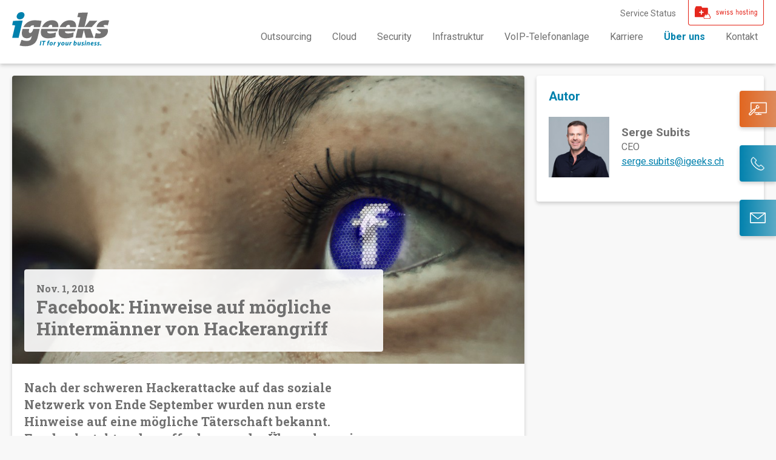

--- FILE ---
content_type: text/html; charset=utf-8
request_url: https://www.igeeks.ch/blog/facebook-hinweise-auf-moegliche-hintermaenner-von-hackerangriff/de
body_size: 11247
content:
<!DOCTYPE html>
<html class="no-js" lang="de">
<head>
    <meta charset="utf-8">
<meta http-equiv="x-ua-compatible" content="ie=edge">
<meta name="viewport" content="width=device-width,minimum-scale=1,initial-scale=1">
<meta name="HandheldFriendly" content="True" />
<meta name="robots" content="index,follow,noodp" />
<meta name="generator" content="flow.li" />
<meta name="rating" content="General" />
<meta name="referrer" content="origin-when-crossorigin" />
<meta name="format-detection" content="telephone=no" />
<link rel="apple-touch-icon" sizes="180x180" href="/favicon/apple-touch-icon.png">
<link rel="icon" type="image/png" sizes="32x32" href="/favicon/favicon-32x32.png">
<link rel="icon" type="image/png" sizes="16x16" href="/favicon/favicon-16x16.png">
<link rel="icon" href="/favicon.ico">
<link rel="manifest" href="/favicon/site.webmanifest">
<link rel="dns-prefetch" href="https://data.flw.li/" />
<link rel="dns-prefetch" href="https://www.googletagmanager.com" />
<link rel="dns-prefetch" href="https://webapi.igeeks.ch/" />
<link href="https://fonts.googleapis.com/css?family=Roboto+Slab:400,700|Roboto:400,700&display=swap" rel="stylesheet">

    <link rel="stylesheet" href="/css/styles.min.css?v=KlAJS1vi4svKyF0YhkO0Dd7yJJLOJE5lRbcTPuCDVFM" />



<script src="https://code.jquery.com/jquery-3.7.1.min.js" integrity="sha384-1H217gwSVyLSIfaLxHbE7dRb3v4mYCKbpQvzx0cegeju1MVsGrX5xXxAvs/HgeFs" crossorigin="anonymous"></script>
<script src="https://code.jquery.com/ui/1.13.1/jquery-ui.min.js" integrity="sha384-tc3TMXCcTCib89yECEQXI4e6DhhlwNrqzYpvyeSqBD2vB/KugQH7o3p+/UtKuS5L" crossorigin="anonymous"></script>


    <script src="/scripts/common.min.js"></script>
    <script src="/scripts/application.min.js?v=d2W7pnGf6UDf048phmwxL9FlIIpQW5z-FkgJRcBH_uQ"></script>




<script>
    (function (w, d, s, l, i) {
        w[l] = w[l] || []; w[l].push({
            'gtm.start':
                new Date().getTime(), event: 'gtm.js'
        }); var f = d.getElementsByTagName(s)[0],
            j = d.createElement(s), dl = l != 'dataLayer' ? '&l=' + l : ''; j.async = true; j.src =
                'https://www.googletagmanager.com/gtm.js?id=' + i + dl; f.parentNode.insertBefore(j, f);
    })(window, document, 'script', 'dataLayer', 'GTM-KBWXMSX');
    window.dataLayer = window.dataLayer || [];
</script>

<!-- Google tag (gtag.js) -->
<script async src="https://link.edgepilot.com/s/15887266/dKenoTbqnk2URLaJdDBBDg?u=https://www.googletagmanager.com/gtag/js?id=G-T9WDYC92YV"></script>
<script>
    window.dataLayer = window.dataLayer || [];
    function gtag() { dataLayer.push(arguments); }
    gtag('js', new Date());
    gtag('config', 'G-T9WDYC92YV');
</script>


    

    <title>Facebook: Hinweise auf m&#xF6;gliche Hinterm&#xE4;nner von Hackerangriff von Serge Subits</title>
    <meta name="description" itemprop="description" property="og:description" content="Nach der schweren Hackerattacke auf das soziale Netzwerk von Ende September wurden nun erste Hinweise auf eine m&#xF6;gliche T&#xE4;terschaft bekannt. Facebook steht zude&amp;hellip;" />
    <meta property="og:title" content="Facebook: Hinweise auf m&#xF6;gliche Hinterm&#xE4;nner von Hackerangriff von Serge Subits" />
    <meta itemprop="name" content="Facebook: Hinweise auf m&#xF6;gliche Hinterm&#xE4;nner von Hackerangriff von Serge Subits" />
    <meta property="og:site_name" content="igeeks AG" />
    <meta property="og:type" content="article" />
    <meta property="og:url" content="https://www.igeeks.ch/blog/facebook-hinweise-auf-moegliche-hintermaenner-von-hackerangriff/de" />
    <meta property="og:image" content="https://webapi.igeeks.ch/library/a3c4709da737435e5948e7df2e23674b.jpg" />
    <meta name="author" content="Serge Subits" />
    <meta itemprop="thumbnailUrl" content="https://webapi.igeeks.ch/library/a3c4709da737435e5948e7df2e23674b.jpg" />
    <meta property="article:author" content="Serge Subits" />
        <meta property="article:modified" itemprop="dateModified" content="2018-11-29T14:16Z" />
        <meta property="article:modified_time" content="2018-11-29T14:16Z" />
    <meta property="og:type" content="article" />
        <meta property="article:published_time" content="2018-11-01T13:58Z" />
    <meta property="og:title" content="Facebook: Hinweise auf m&#xF6;gliche Hinterm&#xE4;nner von Hackerangriff von Serge Subits" />
    <meta property="og:site_name" content="Igeeks AG" />
    <meta name="twitter:title" content="Facebook: Hinweise auf m&#xF6;gliche Hinterm&#xE4;nner von Hackerangriff von Serge Subits" />
    <meta name="twitter:site" content="@igeeksgmbh" />
    <meta name="twitter:card" content="summary_large_image" />
    <meta name="twitter:creator" content="https://www.twitter.com/igeeksgmbh" />
    <meta name="twitter:description" content="&lt;p&gt;&lt;strong&gt;&lt;strong&gt;Nach der schweren Hackerattacke auf das soziale Netzwerk von Ende September wurden nun erste Hinweise auf eine m&#xF6;gliche T&#xE4;terschaft bekannt. Facebook steht zude&amp;hellip;&lt;/strong&gt;&lt;/strong&gt;&lt;/p&gt;" />
    <meta name="twitter:image" content="https://webapi.igeeks.ch/library/a3c4709da737435e5948e7df2e23674b.jpg" />
    <link rel="canonical" href="https://www.igeeks.ch/blog/facebook-hinweise-auf-moegliche-hintermaenner-von-hackerangriff/de" />

    

    <script type="text/javascript">!function(T,l,y){var S=T.location,k="script",D="instrumentationKey",C="ingestionendpoint",I="disableExceptionTracking",E="ai.device.",b="toLowerCase",w="crossOrigin",N="POST",e="appInsightsSDK",t=y.name||"appInsights";(y.name||T[e])&&(T[e]=t);var n=T[t]||function(d){var g=!1,f=!1,m={initialize:!0,queue:[],sv:"5",version:2,config:d};function v(e,t){var n={},a="Browser";return n[E+"id"]=a[b](),n[E+"type"]=a,n["ai.operation.name"]=S&&S.pathname||"_unknown_",n["ai.internal.sdkVersion"]="javascript:snippet_"+(m.sv||m.version),{time:function(){var e=new Date;function t(e){var t=""+e;return 1===t.length&&(t="0"+t),t}return e.getUTCFullYear()+"-"+t(1+e.getUTCMonth())+"-"+t(e.getUTCDate())+"T"+t(e.getUTCHours())+":"+t(e.getUTCMinutes())+":"+t(e.getUTCSeconds())+"."+((e.getUTCMilliseconds()/1e3).toFixed(3)+"").slice(2,5)+"Z"}(),iKey:e,name:"Microsoft.ApplicationInsights."+e.replace(/-/g,"")+"."+t,sampleRate:100,tags:n,data:{baseData:{ver:2}}}}var h=d.url||y.src;if(h){function a(e){var t,n,a,i,r,o,s,c,u,p,l;g=!0,m.queue=[],f||(f=!0,t=h,s=function(){var e={},t=d.connectionString;if(t)for(var n=t.split(";"),a=0;a<n.length;a++){var i=n[a].split("=");2===i.length&&(e[i[0][b]()]=i[1])}if(!e[C]){var r=e.endpointsuffix,o=r?e.location:null;e[C]="https://"+(o?o+".":"")+"dc."+(r||"services.visualstudio.com")}return e}(),c=s[D]||d[D]||"",u=s[C],p=u?u+"/v2/track":d.endpointUrl,(l=[]).push((n="SDK LOAD Failure: Failed to load Application Insights SDK script (See stack for details)",a=t,i=p,(o=(r=v(c,"Exception")).data).baseType="ExceptionData",o.baseData.exceptions=[{typeName:"SDKLoadFailed",message:n.replace(/\./g,"-"),hasFullStack:!1,stack:n+"\nSnippet failed to load ["+a+"] -- Telemetry is disabled\nHelp Link: https://go.microsoft.com/fwlink/?linkid=2128109\nHost: "+(S&&S.pathname||"_unknown_")+"\nEndpoint: "+i,parsedStack:[]}],r)),l.push(function(e,t,n,a){var i=v(c,"Message"),r=i.data;r.baseType="MessageData";var o=r.baseData;return o.message='AI (Internal): 99 message:"'+("SDK LOAD Failure: Failed to load Application Insights SDK script (See stack for details) ("+n+")").replace(/\"/g,"")+'"',o.properties={endpoint:a},i}(0,0,t,p)),function(e,t){if(JSON){var n=T.fetch;if(n&&!y.useXhr)n(t,{method:N,body:JSON.stringify(e),mode:"cors"});else if(XMLHttpRequest){var a=new XMLHttpRequest;a.open(N,t),a.setRequestHeader("Content-type","application/json"),a.send(JSON.stringify(e))}}}(l,p))}function i(e,t){f||setTimeout(function(){!t&&m.core||a()},500)}var e=function(){var n=l.createElement(k);n.src=h;var e=y[w];return!e&&""!==e||"undefined"==n[w]||(n[w]=e),n.onload=i,n.onerror=a,n.onreadystatechange=function(e,t){"loaded"!==n.readyState&&"complete"!==n.readyState||i(0,t)},n}();y.ld<0?l.getElementsByTagName("head")[0].appendChild(e):setTimeout(function(){l.getElementsByTagName(k)[0].parentNode.appendChild(e)},y.ld||0)}try{m.cookie=l.cookie}catch(p){}function t(e){for(;e.length;)!function(t){m[t]=function(){var e=arguments;g||m.queue.push(function(){m[t].apply(m,e)})}}(e.pop())}var n="track",r="TrackPage",o="TrackEvent";t([n+"Event",n+"PageView",n+"Exception",n+"Trace",n+"DependencyData",n+"Metric",n+"PageViewPerformance","start"+r,"stop"+r,"start"+o,"stop"+o,"addTelemetryInitializer","setAuthenticatedUserContext","clearAuthenticatedUserContext","flush"]),m.SeverityLevel={Verbose:0,Information:1,Warning:2,Error:3,Critical:4};var s=(d.extensionConfig||{}).ApplicationInsightsAnalytics||{};if(!0!==d[I]&&!0!==s[I]){var c="onerror";t(["_"+c]);var u=T[c];T[c]=function(e,t,n,a,i){var r=u&&u(e,t,n,a,i);return!0!==r&&m["_"+c]({message:e,url:t,lineNumber:n,columnNumber:a,error:i}),r},d.autoExceptionInstrumented=!0}return m}(y.cfg);function a(){y.onInit&&y.onInit(n)}(T[t]=n).queue&&0===n.queue.length?(n.queue.push(a),n.trackPageView({})):a()}(window,document,{
src: "https://js.monitor.azure.com/scripts/b/ai.2.min.js", // The SDK URL Source
crossOrigin: "anonymous", 
cfg: { // Application Insights Configuration
    instrumentationKey: '105a2764-1e89-4b6c-8490-7f42670fe43c'
}});</script>
</head>
<body>
    <!-- Google Tag Manager (noscript) -->
    <noscript>
        <iframe src="https://www.googletagmanager.com/ns.html?id=GTM-KBWXMSX"
                height="0" width="0" style="display:none;visibility:hidden"></iframe>
    </noscript>
    <!-- End Google Tag Manager (noscript) -->

    <div class="grid grid--scaffolding">
        <header id="header">
    <div class="header__meta r-show-for-medium">
        <span class="header__links">
            <a href="https://status.igeeks.ch/" role="presentation">Service Status</a> 
        </span>
        <a href="https://www.swissmadesoftware.org/companies/igeeks-ag/home.html" target="_blank" class="header__swiss"><img src="/images/swiss_hosting.svg" alt="Swiss Hosting" />
        </a>
    </div>
    <div class="header__logo logo">
        <a title="Homepage igeeks AG" href="/de"><img src="/Images/igeeks_logo.svg" alt="Logo igeeks AG" title="igeeks AG" height="33" width="90" /></a>
    </div>
    <div class="header__icons">
        <button class="button icon icon--support-mobile" aria-controls="mobile_support-links" aria-expanded="false"><span class="u-tos">Support</span></button>
        <ul id="mobile_support-links" class="list header__supportlinks" aria-hidden="true">
            <li><a href="https://get.teamviewer.com/cmynv8u" rel="noopener" target="_blank">Teamviewer</a></li>
            <li><a href="https://assist.zoho.eu/login/embed-remote-support.jsp" rel="noopener" target="_blank">Zoho Assist</a></li>
        </ul>
        <a href="tel:+41580580000" class="icon icon--phone-mobile"><span class="u-tos">+41580580000</span></a><a href="mailto:info@igeeks.ch" class="icon icon--email-mobile track-email"><span class="u-tos">info@igeeks.ch</span></a>
        <button id="main-menu" class="caller icon icon--menu" aria-controls="main-nav-wrapper" aria-expanded="false" aria-hidden="false" aria-haspopup="true"><span class="u-tos">Menu</span></button>
    </div>

    <nav id="main-nav-wrapper" class="closable-main" aria-hidden="true" aria-labelledby="main-menu" aria-label="iGeeks AG">
        <ul id="main-nav" role="menubar" aria-label="iGeeks AG">
                    <li role="menuitem"><a class="" href="/outsourcing/de">Outsourcing</a></li>
                    <li role="menuitem" tabindex="0">
                        <a aria-haspopup="true" aria-expanded="false" aria-controls="f3bf2102f86387b80d560000" tabindex="0" class="menuitem " href="/cloud/de">Cloud</a>
                        <ul id="f3bf2102f86387b80d560000" role="menu" aria-label="Cloud" aria-hidden="true" class="closable">
                                    <li role="none"><a class="" role="menuitem" tabindex="-1" href="/cloud/cloud-server/de">Cloud Server</a></li>
                                    <li role="none"><a class="" role="menuitem" tabindex="-1" href="/cloud/cloud-backup/de">Cloud Backup</a></li>
                                    <li role="none"><a class="" role="menuitem" tabindex="-1" href="/cloud/office-365/de">Microsoft 365</a></li>
                                    <li role="none"><a class="" role="menuitem" tabindex="-1" href="/cloud/rechenzentrum/de">Datacenter</a></li>
                                    <li role="none"><a class="" role="menuitem" tabindex="-1" href="/cloud/file-cloud/de">File Cloud</a></li>
                        </ul>
                    </li>
                    <li role="menuitem" tabindex="0">
                        <a aria-haspopup="true" aria-expanded="false" aria-controls="62a047ed1c0a70b1326df345" tabindex="0" class="menuitem " href="/security/de">Security</a>
                        <ul id="62a047ed1c0a70b1326df345" role="menu" aria-label="Security" aria-hidden="true" class="closable">
                                    <li role="none"><a class="" role="menuitem" tabindex="-1" href="/security/seppmail-email-security/de">SEPPmail E-Mail Security </a></li>
                                    <li role="none"><a class="" role="menuitem" tabindex="-1" href="/security/bitdefender-cybersecurity-1/de">Bitdefender Cybersecurity</a></li>
                                    <li role="none"><a class="" role="menuitem" tabindex="-1" href="/security/fortinet-firewall-1/de">Fortinet Firewall</a></li>
                                    <li role="none"><a class="" role="menuitem" tabindex="-1" href="/security/it-security-audits/de">IT-Security-Audits</a></li>
                        </ul>
                    </li>
                    <li role="menuitem" tabindex="0">
                        <a aria-haspopup="true" aria-expanded="false" aria-controls="19d02302f86387b80dbb0000" tabindex="0" class="menuitem " href="/infrastruktur/de">Infrastruktur</a>
                        <ul id="19d02302f86387b80dbb0000" role="menu" aria-label="Infrastruktur" aria-hidden="true" class="closable">
                                    <li role="none"><a class="" role="menuitem" tabindex="-1" href="/infrastruktur/microsoft-infrastruktur/de">Microsoft</a></li>
                                    <li role="none"><a class="" role="menuitem" tabindex="-1" href="/infrastruktur/apple-support/de">Apple</a></li>
                        </ul>
                    </li>
                    <li role="menuitem"><a class="" href="/voip/de">VoIP-Telefonanlage</a></li>
                    <li role="menuitem" tabindex="0">
                        <a aria-haspopup="true" aria-expanded="false" aria-controls="67e51f6b8907be03c34e67c3" tabindex="0" class="menuitem " href="/career/de">Karriere</a>
                        <ul id="67e51f6b8907be03c34e67c3" role="menu" aria-label="Karriere" aria-hidden="true" class="closable">
                                    <li role="none"><a class="" role="menuitem" tabindex="-1" href="/career/jobs/de">Jobs</a></li>
                                    <li role="none"><a class="" role="menuitem" tabindex="-1" href="/career/benefits/de">Benefits</a></li>
                        </ul>
                    </li>
                    <li role="menuitem" tabindex="0">
                        <a aria-haspopup="true" aria-expanded="false" aria-controls="c963c803f86387a00fa30e00" tabindex="0" class="menuitem active-nav" href="/ueber-uns/de">&#xDC;ber uns</a>
                        <ul id="c963c803f86387a00fa30e00" role="menu" aria-label="&#xDC;ber uns" aria-hidden="true" class="closable">
                                    <li role="none"><a class="" role="menuitem" tabindex="-1" href="/ueber-uns/wer-ist-igeeks/de">Team</a></li>
                                    <li role="none"><a class="" role="menuitem" tabindex="-1" href="/referenzen/de">Referenzen</a></li>
                                    <li role="none"><a class="" role="menuitem" tabindex="-1" href="/ueber-uns/unsere-partner/de">Unsere Partner</a></li>
                                    <li role="none"><a class="active-nav" role="menuitem" tabindex="-1" href="/blog/de">Blog</a></li>
                                    <li role="none"><a rel="noopener" target="_blank" role="menuitem" tabindex="-1" href="https://webapi.igeeks.ch/library/e7a4b87ca6b1da5ad5faa0b44854f871.pdf">AGB</a></li>
                        </ul>
                    </li>

            <li role="menuitem"><a class="" href="/contact/de">Kontakt</a></li>
            <li role="menuitem" class="r-show-for-small-only"><a href="https://status.igeeks.ch/">Service Status</a></li>
        </ul>
    </nav>

    <input type="hidden" id="recaptchaSiteKey" value="6LeMftIZAAAAALT4oZuEvxXwU7vFpuIBZfejUI9d" />
</header>
        <main id="main" class="">
            

<article class="grid grid--main">
    <section id="article" class="article article--blog">
        <div class="article__header">
                <img loading="lazy" srcset="https://webapi.igeeks.ch/library/a3c4709da737435e5948e7df2e23674b.16-9-w256.1.jpg 256w, https://webapi.igeeks.ch/library/a3c4709da737435e5948e7df2e23674b.16-9-w512.1.jpg 512w, https://webapi.igeeks.ch/library/a3c4709da737435e5948e7df2e23674b.16-9-w1024.1.jpg 1024w, https://webapi.igeeks.ch/library/a3c4709da737435e5948e7df2e23674b.16-9-w1200.1.jpg 1200w, https://webapi.igeeks.ch/library/a3c4709da737435e5948e7df2e23674b.16-9-w2400.1.jpg 2400w" sizes="(max-width: 1024px) 100vw, (min-width: 1025px) 800px" src="https://webapi.igeeks.ch/library/a3c4709da737435e5948e7df2e23674b.16-9-w512.1.jpg" alt="Facebook: Hinweise auf m&#xF6;gliche Hinterm&#xE4;nner von Hackerangriff - Bild" title="Facebook: Hinweise auf m&#xF6;gliche Hinterm&#xE4;nner von Hackerangriff - Bild" width="512" height="288" />
            <h1 class="article__title">
                <time itemprop="datePublished" datetime="2018-11-01T13:58Z">Nov. 1, 2018</time>
                <span>Facebook: Hinweise auf m&#xF6;gliche Hinterm&#xE4;nner von Hackerangriff</span>
            </h1>
        </div>
        <div class="article__body">
            <h3 class="post-intro">
Nach der schweren Hackerattacke auf das soziale Netzwerk von Ende September wurden nun erste Hinweise auf eine mögliche Täterschaft bekannt. Facebook steht zudem offenbar vor der Übernahme eines Security-Unternehmens, um sich besser gegen Sicherheitsprobleme wappnen zu können.
            </h3>

            <p data-line-id="c7d3acae26e945aaa581567d35302041">Ende September hatte Facebook einen Hackerangriff auf die eigene Plattform festgestellt, wobei zunächst von 50 Millionen geknackten Nutzerkonten ausgegangen wurde. Die Zahl der betroffenen Konten wurde zwar später auf 30 Millionen nach unten korrigiert, der Angriff hatte allerdings stärkere Konsequenzen, als zunächst vermutet.
</p>
<p data-line-id="ef2e7de8b6204e4f9a725cabda316b84"><strong>Datenklau aus finanziellen Interessen?</strong><br>
</p>
<p data-line-id="921396e5722b4750ac61dd3a730e8f7b">Rund 15 Millionen Nutzerkonten wurden <a href="https://newsroom.fb.com/news/2018/10/update-on-security-issue/">laut der Plattform</a> nämlich nicht nur gehackt, sondern auch Namen und Kontaktdaten, wie E-Mail oder Telefonnummer wurden gestohlen. Bei weiteren 14 Millionen Konten erbeuteten die Hacker zudem weitere Angaben, wie Nutzernamen, Geschlecht, Sprache, Beziehungsstatus und verschiedene mehr. Eine Million Nutzerkonten wurden zudem «nur» gehackt, ohne dass Daten gestohlen wurden.<br>
</p>
<p data-line-id="f8a1d496c53f4cffa7fd100aa6f3cf83">Wie nun bekannt wurde, sollen hinter den Hackerangriffen Spammer stecken, die sich als digitales Marketingunternehmen ausgaben, um sich Zugang zu den Nutzerkonten zu verschaffen. Wie es in einem <u><a href="https://www.wsj.com/articles/facebook-tentatively-concludes-recent-hack-was-perpetrated-by-spammers-1539821869?mod=e2twd">Bericht</a></u> des Wall Street Journal heisst, sind die Motive der Täter finanzieller Art, ihre Absicht sei es gewesen, mit irreführender Werbung Geld zu verdienen. Facebook selbst sah unter Verweis auf die laufende Untersuchung durch das FBI von einem Kommentar ab.
</p>
<p data-line-id="6a927655ad2249b58a918de481daa2fb"><strong>Zukauf im Security-Bereich – Absetzung von Zuckerberg als VR-Präsident gefordert</strong><br>
</p>
<p data-line-id="2db338bf0b2246558fe4248684a55ad2">Vor dem Hintergrund der verschiedenen Datenpannen der letzten Zeit soll die Social Media-Plattform den Kauf eines grösseren Security-Unternehmens erwägen. Es seien bereits verschiedenen Unternehmen entsprechende Angebote unterbreitet worden, berichtete die News-Plattform <a href="https://www.engadget.com/2018/10/21/facebook-may-buy-large-cybersecurity-company/?guccounter=1"><u>Endgadget</u></a>. Ziel des Zukaufs sei es nebst der Verhinderung künftiger Angriffe auch, das Image des Unternehmens aufzupolieren.<br>
</p>
<p data-line-id="a1204ffc482d4512b43a696da3d321df">Dass es mit letzterem spätestens seit dem Cambrigde-Analytica-Skandal und Sicherheitsproblemen, wie dem aktuellen Datenklau, nicht gerade zum Besten steht, ist nicht von der Hand zu weisen. In diesem Zusammenhang ist es auch zu sehen, dass vier grosse Investoren des Unternehmens kürzlich eine Absetzung von Mark Zuckerberg als Verwaltungsratspräsident von Facebook forderten. Angesichts der übergrossen, gesellschaftlichen und wirtschaftlichen Rolle des Unternehmen habe dieses eine soziale und finanzielle Verpflichtung zur Transparenz, heisst es in einer <a href="https://comptroller.nyc.gov/newsroom/press-releases/comptroller-stringer-statement-on-facebook-proposal/"><u>Mitteilung</u></a> der Investoren. Aus diesem Grund fordere man Unabhängigkeit im Verwaltungsrat von Facebook.
</p>

        </div>
    </section>
    <section id="sidebar">
        <div class="sidebar">
            <div class="sidebar__component">
                <h2>Autor</h2>
                

    <div class="sidebar__person person">
        <img loading="lazy" class="portrait person__portrait" srcset="https://webapi.igeeks.ch/library/a1878a8cbbc492316d2227ffe43aa8c5.square.1.jpg 60w, https://webapi.igeeks.ch/library/a1878a8cbbc492316d2227ffe43aa8c5.square-w220.1.jpg 220w" sizes="100px" src="https://webapi.igeeks.ch/library/a1878a8cbbc492316d2227ffe43aa8c5.square.1.jpg" alt="Avatar Serge Subits" title="Avatar Serge Subits" width="60" height="60" />
        <div class="person__details">
            <h3>Serge Subits</h3>
            <span class="role">CEO</span>
            <span class="contact"><a class="track-email" href="mailto:serge.subits@igeeks.ch">serge.subits@igeeks.ch</a></span>
        </div>
    </div>

            </div>
        </div>
    </section>
</article>

        </main>
        <footer id="footer" class="footer">
    <div class="footer__logo logo">
        <a title="Homepage igeeks AG" href="/de">
            <img src="/Images/igeeks_logowhite.svg" width="150" height="33" title="igeeks AG" alt="Logo igeeks AG" />
        </a>
    </div>
    <div class="footer__contact">
        <div class="footer-contact" itemscope itemtype="https://schema.org/Organization">
            <span itemprop="legalName">igeeks AG</span><span class="delimiter">&nbsp;|&nbsp;</span>
            <span itemprop="address" itemscope itemtype="https://schema.org/PostalAddress">
                <span itemprop="streetAddress">Räffelstrasse 24</span><span class="delimiter">&nbsp;|&nbsp;</span>
                <span itemprop="postalCode">CH-8045</span> <span itemprop="addressLocality">Zürich</span>
                <meta itemprop="addressCountry" content="Switzerland">
            </span>
            <span class="delimiter">&nbsp;|&nbsp;</span>
            <span itemprop="contactPoint" itemscope itemtype="https://schema.org/ContactPoint">
                <a href="tel:+41580580000" itemprop="telephone">+41 58 058 00 00</a><span class="delimiter">&nbsp;|&nbsp;</span>
                <a href="mailto:info@igeeks.ch" itemprop="email" class="track-email">info@igeeks.ch</a>
            </span>
        </div>
        <div class="footer-contact subsidiary-info" itemscope itemtype="https://schema.org/Organization">
            <span itemprop="legalName">igeeks GmbH Schaffhausen</span><span class="delimiter">&nbsp;|&nbsp;</span>
            <span itemprop="address" itemscope itemtype="https://schema.org/PostalAddress">
                <span itemprop="streetAddress">Zur Stahlgiesserei 16A</span><span class="delimiter">&nbsp;|&nbsp;</span>
                <span itemprop="postalCode">CH-8200</span> <span itemprop="addressLocality">Schaffhausen</span>
                <meta itemprop="addressCountry" content="Switzerland">
            </span>
            <span class="delimiter">&nbsp;|&nbsp;</span>
            <span itemprop="contactPoint" itemscope itemtype="https://schema.org/ContactPoint">
                <a href="tel:+41526240128" itemprop="telephone">+41 52 624 01 28</a><span class="delimiter">&nbsp;|&nbsp;</span>
                <a href="mailto:info.sh@igeeks.ch" itemprop="email" class="track-email">info.sh@igeeks.ch </a>
            </span>
            <div itemprop="parentOrganization" itemscope itemtype="https://schema.org/Organization">
                <meta itemprop="name" content="igeeks AG">
            </div>
        </div>

    </div>
    <ul class="footer__social social-links-square-2 u-clear">
        <li title="Facebook"><a href="https://www.facebook.com/igeeks.ch" target="_blank" aria-label="Facebook" class="icon icon--bg icon--footer icon--fb-f"></a></li>
        <li title="Twitter"><a href="https://twitter.com/igeeksag" aria-label="Twitter" target="_blank" class="icon icon--bg icon--footer icon--twitter"></a></li>
        <li title="LinkedIn"><a href="https://ch.linkedin.com/company/igeeks-gmbh" aria-label="LinkedIn" target="_blank" class="icon icon--bg icon--footer icon--linkedin"></a></li>
    </ul>
    <div class="footer__legal">
        <div class="footer__copyright"><span>Copyright &copy; 2025 igeeks AG.&nbsp;</span>All rights reserved | <a href="/pages/datenschutzerklaerung/de">Datenschutz</a> | <a href="/pages/impressum/de">Impressum</a></div>
        <nav class="r-show-for-medium footer__nav" role="presentation">
            <ul id="footer-nav">
                <li><a href="/de">Home</a></li>
                    <li><a href="/outsourcing/it-service-desk/de">Outsourcing</a></li>
                    <li><a href="/cloud/cloud-server/de">Cloud</a></li>
                    <li><a href="/security/seppmail-email-security/de">Security</a></li>
                    <li><a href="/infrastruktur/microsoft-infrastruktur/de">Infrastruktur</a></li>
                    <li><a href="/de">VoIP-Telefonanlage</a></li>
                    <li><a href="/career/jobs/de">Karriere</a></li>
                    <li><a href="/ueber-uns/wer-ist-igeeks/de">&#xDC;ber uns</a></li>
                <li><a href="/contact/de">Kontakt</a></li>
            </ul>
        </nav>
    </div>
</footer>


    </div>
    <div class="u-rb-group r-show-for-medium">
        <div class="u-rb-group__button u-rb-group__button--menu">
            <button class="button button--highlight icon icon--support-desktop" aria-controls="sb-support" aria-expanded="false" aria-label="Click to view support links"></button>
            <ul id="sb-support" class="closable list u-rb-group__menu" aria-hidden="true"><li><a href="https://get.teamviewer.com/igeekssupport" class="support-link" rel="noopener" target="_blank"><span>Teamviewer</span></a></li>
            <li><a href="https://assist.zoho.eu/login/embed-remote-support.jsp" class="support-link" rel="noopener" target="_blank"><span>Zoho Assist</span></a></li></ul>
        </div>
        <div class="u-rb-group__button">
            <button class="button icon icon--phone-desktop" aria-controls="sb-phone" aria-expanded="false" aria-label="Click to view Phone"></button><a href="tel:+41580580000" id="sb-phone" class="closable" aria-hidden="true"><span>igeeks anrufen</span></a>
        </div>
        <div class="u-rb-group__button u-rb-group__button--menu">
            <button class="button icon icon--email-desktop" aria-controls="sb-email" aria-expanded="false" aria-label="Click to view email"></button>
            <ul id="sb-email" class="closable list u-rb-group__menu" aria-hidden="true">
                <li><a href="mailto:support@igeeks.ch" id="sb-email" class="track-email"><span>Support</span></a></li>
                <li><a href="mailto:info@igeeks.ch" id="sb-email" class=" track-email"><span>Info</span></a></li>
            </ul>

        </div>
    </div>
    

     <script type="text/javascript">
          var $zoho = $zoho || { }; $zoho.salesiq = $zoho.salesiq || { widgetcode: "15303d58a492a597cc2e9155415abb267b2ee47a226aea0f59b44da4d14f6722", values: { }, ready: function() { } }; var d = document; s = d.createElement("script"); s.type = "text/javascript"; s.id = "zsiqscript"; s.defer = true; s.src = "https://salesiq.zoho.eu/widget"; t = d.getElementsByTagName("script")[0]; t.parentNode.insertBefore(s, t); d.write("<div id='zsiqwidget'></div>");
    </script >


<script type="text/javascript" src='https://crm.zoho.eu/crm/javascript/zcga.js'></script>

<script>

    function grecaptchaOnLoad() {

    try
    {
        var siteKey = document.getElementById("recaptchaSiteKey").value;
        var captchas = document.getElementsByClassName("g-recaptcha");

        for (var i = 0; i < captchas.length; i++)
        {
            var element = captchas[i];

            if (!element.getAttribute("data-RecaptchaWidgetId"))
            {
                var params = { "sitekey": siteKey };
                var recaptchaWidgetId = window.grecaptcha.render(element, params);
                element.setAttribute("data-RecaptchaWidgetId", recaptchaWidgetId);
            }
        }
    }
    catch (e)
    {
        console.log(e);
    }
};

</script>
<script src="https://www.google.com/recaptcha/api.js?onload=grecaptchaOnLoad&render=explicit" async defer></script>
</body>
</html>


--- FILE ---
content_type: text/css
request_url: https://www.igeeks.ch/css/styles.min.css?v=KlAJS1vi4svKyF0YhkO0Dd7yJJLOJE5lRbcTPuCDVFM
body_size: 12834
content:
/*! normalize.css v8.0.1 | MIT License | github.com/necolas/normalize.css */html{-webkit-text-size-adjust:100%;line-height:1.15}main{display:block}hr{box-sizing:content-box;height:0;overflow:visible}pre{font-family:monospace,monospace;font-size:1em}a{background-color:transparent}abbr[title]{border-bottom:none;text-decoration:underline;text-decoration:underline dotted}b,strong{font-weight:bolder}code,kbd,samp{font-family:monospace,monospace;font-size:1em}small{font-size:80%}sub,sup{font-size:75%;line-height:0;position:relative;vertical-align:baseline}sub{bottom:-.25em}sup{top:-.5em}img{border-style:none}button,input,optgroup,select,textarea{font-family:inherit;font-size:100%;line-height:1.15;margin:0}button,input{overflow:visible}button,select{text-transform:none}[type=button],[type=reset],[type=submit],button{-webkit-appearance:button}[type=button]::-moz-focus-inner,[type=reset]::-moz-focus-inner,[type=submit]::-moz-focus-inner,button::-moz-focus-inner{border-style:none;padding:0}[type=button]:-moz-focusring,[type=reset]:-moz-focusring,[type=submit]:-moz-focusring,button:-moz-focusring{outline:1px dotted ButtonText}fieldset{padding:.35em .75em .625em}legend{box-sizing:border-box;color:inherit;display:table;max-width:100%;padding:0;white-space:normal}progress{vertical-align:baseline}textarea{overflow:auto}[type=checkbox],[type=radio]{box-sizing:border-box;padding:0}[type=number]::-webkit-inner-spin-button,[type=number]::-webkit-outer-spin-button{height:auto}[type=search]{-webkit-appearance:textfield;outline-offset:-2px}[type=search]::-webkit-search-decoration{-webkit-appearance:none}::-webkit-file-upload-button{-webkit-appearance:button;font:inherit}details{display:block}summary{display:list-item}[hidden],template{display:none}:root{--c-white:#fff;--c-blue:#0081ad;--c-red:#e32013;--c-grey:#707070;--c-orange:#e16620;--c-grey-light:#f8f8f8;--c-grey-dark:#373737;--b-gradient:transparent linear-gradient(90deg,#0081ad,#5baac5) 0% 0% no-repeat padding-box;--b-gradient-h:transparent linear-gradient(90deg,#0081ad,#0081ad) 0% 0% no-repeat padding-box;--b-gradient-hl:transparent linear-gradient(90deg,#e16620,#dd8a5b) 0% 0% no-repeat padding-box;--b-gradient-hlh:transparent linear-gradient(90deg,#e16620,#e16620) 0% 0% no-repeat padding-box;--b-box-shadow:0px 3px 6px rgba(0,0,0,.18);--b-border-radius:4px;--b-opacity:hsla(0,0%,100%,.9);--f-serif:Roboto Slab,serif;--spacing-xs:5px;--spacing-s:10px;--spacing-m:20px;--spacing-l:40px;--fs-xs:12px;--fs-s:14px;--fs:16px;--fs-l:20px;--fs-xl:30px;--fs-xxl:40px;--lh-xs:14px;--lh-s:18px;--lh:24px;--lh-l:28px;--lh-xl:36px;--lh-xxl:48px}.grid{grid-row-gap:var(--spacing-m);display:grid}.grid--scaffolding{grid-template-areas:"header header header" ". main ." "footer footer footer";grid-template-columns:var(--spacing-m) 1fr var(--spacing-m);grid-template-rows:auto 1fr auto;margin:auto;max-width:1440px;min-height:100vh}.grid--main{grid-template-areas:"article article" "sidebar sidebar";grid-template-columns:1fr auto}@media print,screen and (min-width:64em){.grid--main{grid-column-gap:var(--spacing-m);grid-template-areas:"article sidebar";grid-template-columns:auto 300px}}@media print,screen and (min-width:72.5em){.grid--main{grid-template-columns:auto 375px}}.grid--main-flexible{grid-template-areas:"article article" "content content" "sidebar sidebar";grid-template-columns:1fr auto}@media print,screen and (min-width:64em){.grid--main-flexible{grid-column-gap:var(--spacing-m);grid-template-areas:"article sidebar" "content sidebar";grid-template-columns:auto 300px}}@media print,screen and (min-width:72.5em){.grid--main-flexible{grid-template-columns:auto 375px}}.grid--cards{grid-column-gap:var(--spacing-m);grid-template-columns:1fr;grid-template-rows:auto}@media print,screen and (min-width:64em){.grid--cards{grid-template-columns:repeat(3,1fr)}}.grid--2col-cards{grid-column-gap:var(--spacing-m);grid-template-columns:1fr;grid-template-rows:auto}@media print,screen and (min-width:64em){.grid--2col-cards{grid-template-columns:repeat(2,1fr)}.grid--4col-card{grid-template-columns:repeat(3,1fr)}}@media print,screen and (min-width:72.5em){.grid--4col-card{grid-template-columns:repeat(4,1fr)}}.grid--cards-4col .card:nth-child(4){display:none}@media print,screen and (min-width:72.5em){.grid--cards-4col{grid-template-columns:repeat(4,1fr)}.grid--cards-4col .card:nth-child(4){display:grid}}.grid--1col{grid-template-columns:1fr;grid-template-rows:auto}.grid--full{grid-template-columns:var(--spacing-m) 1fr var(--spacing-m)}.grid--full .grid-item{grid-column:2/3}.grid--full .grid-item--full{grid-column:1/-1}@media print,screen and (min-width:72.5em){.grid--full .grid-item--full{grid-column:2/3}}#header{grid-area:header}#main{grid-area:main}#main.grid--full{grid-column:1/-1}.contentarea{grid-area:content}#footer{grid-area:footer}#article{grid-area:article}#sidebar{grid-area:sidebar}html{box-sizing:border-box;font-size:16px;height:100%;scroll-behavior:smooth}*,:after,:before{box-sizing:inherit}body{background-color:var(--c-grey-light);color:var(--c-grey);font-family:Roboto,sans-serif;font-weight:400;height:100%;margin:0;min-width:320px;overflow-x:hidden;overflow-y:scroll;padding:0}figure,picture{margin:0;max-width:100%;padding:0;text-align:center}#header{z-index:10}#main{max-width:inherit;position:relative}iframe,img,video{border:none;display:inline-block;height:auto;max-width:100%;width:100%}h1,h2,h3,h4,p{margin:0;padding:0}a{text-decoration-skip:ink;color:var(--c-blue);text-decoration:underline}::selection{background-color:var(--c-blue);color:var(--c-white)}#footer,#header{background-color:var(--c-white);position:relative}#footer:before,#header:before{background-color:inherit;content:"";height:100%;left:50%;margin-left:-50vw;margin-right:-50vw;position:absolute;right:50%;top:0;width:100vw;z-index:-1}#footer{background-color:var(--c-grey-dark);color:var(--c-white)}.address h2{margin-block-end:var(--spacing-s)}#header{align-content:space-between;align-items:flex-end;background-color:var(--c-white);display:flex;justify-content:space-between;position:sticky;top:0}.header__meta{display:flex;position:absolute;top:0}.header__meta a{color:inherit;text-decoration:none}.header__meta .support-link{color:var(--c-orange)}.header__links{margin:var(--spacing-s) var(--spacing-m) 0 0}.header__swiss{align-items:center;border:1px solid var(--c-red);border-radius:0 0 4px 4px;border-top:none;color:var(--c-white);display:inline-flex;max-width:125px;padding:var(--spacing-s)}.header__swiss .swisscross{background-image:url("data:image/svg+xml;charset=utf-8,%3Csvg xmlns='http://www.w3.org/2000/svg' viewBox='0 0 30 30'%3E%3Cg data-name='Gruppe 178'%3E%3Cpath fill='%23e32013' d='M0 0h30v30H0z' data-name='Rechteck 93'/%3E%3Cg fill='%23fff' data-name='Gruppe 179'%3E%3Cpath d='M6 12h19v7H6z' data-name='Rechteck 3'/%3E%3Cpath d='M19 6v19h-7V6z' data-name='Rechteck 4'/%3E%3C/g%3E%3C/g%3E%3C/svg%3E");height:var(--spacing-m);width:var(--spacing-m)}.header__icons{align-items:center;display:flex;position:relative}.header__icons .icon{background:none;width:var(--spacing-l)}.header__icons .icon[aria-expanded=true]:after,.header__icons .icon[aria-expanded=true]:hover:after{background-color:var(--c-grey-light);opacity:1}.header__icons .icon~.icon{margin-left:var(--spacing-m)}.header__icons .icon:focus,.header__icons .icon:hover{background:inherit}@media print,screen and (min-width:64em){.header__icons{display:none}}.logo{height:auto;width:69px}@media print,screen and (min-width:64em){.logo{width:160px}}#main-menu{background-color:transparent;border:none;cursor:pointer}#main-menu[aria-hidden=true]{display:none}#main-nav-wrapper{text-align:center}#main-nav-wrapper button span,#main-nav-wrapper[aria-hidden=true]{display:none}#main-nav-wrapper li+li{border-top:1px solid var(--c-grey)}@media print,screen and (max-width:63.99875em){#main-nav-wrapper{background-color:inherit;left:0;padding-top:var(--spacing-s);position:absolute;right:0;top:50px;z-index:-2}#main-nav-wrapper .submenu-open>li:not(.submenu-open){display:none}#main-nav-wrapper .submenu-open>li{border-bottom:1px solid var(--c-grey-dark)}#main-nav-wrapper .submenu-open>button{z-index:10}#main-nav-wrapper .submenu-open>button span{display:inline-block}}@media print,screen and (max-width:63.99875em)and (min-width:64em){#main-nav-wrapper .submenu-open>button span{display:none}}#main-nav-wrapper a,#main-nav-wrapper button{background-color:inherit;border:none;color:var(--c-grey);cursor:pointer;display:block;font-size:var(--fs);line-height:var(--lh-l);padding:var(--spacing-s);text-decoration:none;width:100%}#main-nav-wrapper a.active-nav,#main-nav-wrapper a:hover,#main-nav-wrapper button.active-nav,#main-nav-wrapper button:hover{color:var(--c-blue)}#main-nav-wrapper a.active-nav,#main-nav-wrapper a[aria-expanded=true],#main-nav-wrapper button.active-nav,#main-nav-wrapper button[aria-expanded=true]{font-weight:700}#main-nav-wrapper a[aria-expanded=true]+ul,#main-nav-wrapper button[aria-expanded=true]+ul{display:block}#main-nav-wrapper [role=menu]{background-color:var(--c-white);box-shadow:var(--b-box-shadow);display:none;padding:0;position:absolute;top:100%;width:100%;z-index:10}@media print,screen and (min-width:64em){#main-nav-wrapper [role=menu]{box-shadow:var(--b-box-shadow);height:auto;left:50%;margin-left:-110px;padding:var(--spacing-s);top:calc(100% + 15px);width:220px}}#main-nav-wrapper [role=menu] li{display:block}#main-nav-wrapper [role=menubar]{box-shadow:var(--b-box-shadow);margin:0}@media print,screen and (min-width:64em){#main-nav-wrapper [role=menubar]{box-shadow:none}}#main-nav-wrapper [role=menubar] li{background-color:inherit;display:block}@media print,screen and (min-width:64em){#main-nav-wrapper [role=menubar]>li{border-top:none;display:inline-block;margin-left:var(--spacing-s);padding:0;position:relative}#main-nav-wrapper [role=menubar]>li:first-of-type{margin-left:0}}#mobile_support-links{background-color:var(--c-white);display:flex;margin:0;position:absolute;top:100%}#mobile_support-links[aria-hidden=true]{display:none}#mobile_support-links li+li{border-left:1px solid var(--c-grey)}#mobile_support-links a{display:block;padding:var(--spacing-s);text-decoration:none}.footer{display:flex;flex-flow:row wrap}@media print,screen and (min-width:64em){.footer{align-items:center;display:flex;flex-flow:row wrap;justify-content:space-between}}.footer a{color:inherit;text-decoration:none}.footer__logo{display:none}@media print,screen and (min-width:64em){.footer__logo{display:block;width:150px}}.footer__contact{display:inline-flex;flex:1 1 auto;flex-direction:column}@media print,screen and (min-width:64em){.footer__contact{display:block;flex:0 0 auto}}.footer__contact>.delimiter{display:none}@media print,screen and (min-width:64em){.footer__contact>.delimiter{display:inline-block}}.footer__contact>span{display:block}@media print,screen and (min-width:64em){.footer__contact>span{display:inline-block}}.footer__social{flex:0 0 auto}.footer__social li{display:inline-block}.footer__legal{border-top:1px solid var(--c-grey);display:flex;flex:1 1 100%;justify-content:space-between;margin:var(--spacing-m) 0;padding-top:var(--spacing-m)}.footer__nav{flex:0 0 auto}.footer__nav ul{margin:0}.footer__nav ul li{display:inline-block;margin-left:var(--spacing-m)}.footer__copyright{flex:0 0 auto}.footer__copyright span{display:block}@media print,screen and (min-width:64em){.footer__copyright span{display:inline-block}}.article{background-color:var(--c-white);border-radius:var(--b-border-radius)}.article--blog{font-family:var(--f-serif)}.article--blog .article__title{color:var(--c-grey)}.article time{display:block;font-family:inherit}.article__header{position:relative}.article__header img{border-radius:4px 4px 0 0;display:block}.article__header--noimg .article__title{padding-bottom:0;padding-left:0;position:static}.article__title{background:var(--b-opacity);border-radius:var(--b-border-radius);bottom:0;display:inline-block;left:0;max-width:70%;position:absolute;z-index:1}.article__title,.article__title-inline{color:var(--c-blue)}.article__body{margin-inline:auto;max-width:70ch}.article__body>*{margin-top:var(--spacing-xs)}.article__body *+h3,.article__body>*+h2{margin-top:var(--spacing-m)}.article h2,.article h3{margin-bottom:var(--spacing-xs)}@media print,screen and (min-width:64em){.article h2,.article h3{margin-bottom:var(--spacing-s)}}.article ol,.article ul{margin-left:0}.article ol li+li,.article ul li+li{margin-top:var(--spacing-s)}.sidebar{background-color:var(--c-white);border-radius:var(--b-border-radius)}.sidebar__component{margin-bottom:var(--spacing-m)}.sidebar__component>h2{color:var(--c-blue);margin:0 0 var(--spacing-s)}.sidebar__component>h3{margin-top:var(--spacing-s)}.sidebar__component+.sidebar__component{border-top:1px solid var(--c-grey);padding-top:var(--spacing-s)}.sidebar__iso{align-items:center;display:flex;flex-direction:row;font-size:var(--fs-s);line-height:var(--lh-s)}.sidebar__iso li+li{margin-top:var(--spacing-s)}.sidebar__iso img{margin-right:var(--spacing-m);max-width:100px}.sidebar__person{margin-top:var(--spacing-m)}.sidebar .testimonial__avatar{display:none}.sidebar__menu a{text-decoration:none}.sidebar blockquote{margin:var(--spacing-s) 0 0;padding:0}.blog,.sidebar blockquote{font-family:var(--f-serif)}.blog{color:var(--c-grey)}.blog--preview{grid-column-gap:var(--spacing-m);align-content:start;display:grid;grid-template-columns:110px auto;grid-template-rows:auto auto}.blog--preview picture{grid-column:1/2;grid-row:1/3}@media print,screen and (min-width:64em){.blog--preview picture{grid-column:1/-1;grid-row:2/3}}.blog--preview .blog__intro,.blog--preview time{grid-column:2/3}@media print,screen and (min-width:64em){.blog--preview .blog__intro,.blog--preview time{grid-column:1/-1}.blog--preview time{grid-row:1/2}}.blog--preview .blog__abstract{display:none}@media print,screen and (min-width:64em){.blog--preview .blog__abstract{display:block}}.blog--preview .blog__readmore{color:inherit}@media print,screen and (min-width:64em){.blog--preview .blog__readmore{display:none}}.blog time{display:block;margin-bottom:var(--spacing-s)}.blog h2{margin:var(--spacing-s) 0 var(--spacing-m)}.blog h2 a{color:inherit;text-decoration:none}.vorteile{background:linear-gradient(90deg,#707070,hsla(0,0%,44%,.6));color:var(--c-white);margin:var(--spacing-s) calc(var(--spacing-xs)*-1);overflow:hidden;position:relative}@media print,screen and (min-width:64em){.vorteile{margin:var(--spacing-m) calc(var(--spacing-m)*-1)}}.vorteile:after{background-size:contain;background:url("data:image/svg+xml;charset=utf-8,%3Csvg xmlns='http://www.w3.org/2000/svg' width='187.078' height='187.078'%3E%3Cpath fill='%23fff' stroke='%23fff' d='M93.539 187.078a93.539 93.539 0 1 1 93.539-93.539 93.642 93.642 0 0 1-93.539 93.539zm0-180.4A86.858 86.858 0 1 0 180.4 93.539 86.958 86.958 0 0 0 93.539 6.681z'/%3E%3Cpath fill='%23fff' stroke='%23fff' d='M79.368 140.208a3.365 3.365 0 0 1-2.365-.975l-42.521-42.52a3.355 3.355 0 0 1 0-4.73L48.66 77.811a3.343 3.343 0 0 1 4.724 0l25.984 25.984 54.324-54.337a3.432 3.432 0 0 1 4.724 0l14.176 14.182a3.355 3.355 0 0 1 0 4.73l-70.866 70.863a3.309 3.309 0 0 1-2.358.975z' class='a'/%3E%3C/svg%3E") no-repeat 100%;bottom:calc(var(--spacing-l)*-1);content:"";height:100%;max-height:200px;max-width:200px;opacity:.5;position:absolute;right:calc(var(--spacing-l)*-1);width:100%}.vorteile ul{list-style-type:none;margin-left:0;padding-left:0}.vorteile li{padding-left:var(--spacing-m);position:relative}.vorteile li:before{background-image:url("data:image/svg+xml;charset=utf-8,%3Csvg xmlns='http://www.w3.org/2000/svg' viewBox='0 0 512 512'%3E%3Cpath fill='%23fff' d='m173.898 439.404-166.4-166.4c-9.997-9.997-9.997-26.206 0-36.204l36.203-36.204c9.997-9.998 26.207-9.998 36.204 0L192 312.69 432.095 72.596c9.997-9.997 26.207-9.997 36.204 0l36.203 36.204c9.997 9.997 9.997 26.206 0 36.204l-294.4 294.401c-9.998 9.997-26.207 9.997-36.204-.001z'/%3E%3C/svg%3E");content:"";height:var(--spacing-s);left:0;position:absolute;top:8px;width:var(--spacing-s)}@media print,screen and (min-width:64em){.preistabelle{display:grid;grid-template-columns:1fr 1fr}.preistabelle .intro{padding-right:var(--spacing-m)}}.preistabelle table{border-collapse:separate;border-spacing:0 var(--spacing-s);color:var(--c-white);width:100%}.preistabelle tr{background:var(--b-gradient);border-radius:var(--b-border-radius);display:flex;margin-bottom:var(--spacing-s)}.preistabelle td{flex:1 1 auto;padding:var(--spacing-s) var(--spacing-m)}.preistabelle td strong{display:block}.preistabelle tr td:last-of-type{font-size:var(--fs-xxl);font-weight:700;line-height:var(--lh-xxl);text-align:right}.icon{appearance:none;background:none;background:var(--b-gradient);cursor:pointer;display:inline-block;height:30px;position:relative;transition:.2s ease-in-out;transition-property:background-color,color;width:30px}.icon--footer,.icon:active,.icon:hover{background:var(--c-blue)}.icon--footer:hover{background:var(--c-white)}.icon:after,.icon:before{background:50%/80% 80% no-repeat;bottom:0;content:"";left:0;position:absolute;right:0;top:0}.icon:after{opacity:0}.icon:active:after,.icon:focus:after,.icon:hover:after{opacity:1}.icon--fb-f:before{background-image:url("data:image/svg+xml;charset=utf-8,%3Csvg xmlns='http://www.w3.org/2000/svg' viewBox='0 0 320 512'%3E%3Cpath fill='%23fff' stroke='%23fff' d='m279.14 288 14.22-92.66h-88.91v-60.13c0-25.35 12.42-50.06 52.24-50.06h40.42V6.26S260.43 0 225.36 0c-73.22 0-121.08 44.38-121.08 124.72v70.62H22.89V288h81.39v224h100.17V288z'/%3E%3C/svg%3E")}.icon--fb-f:after{background-image:url("data:image/svg+xml;charset=utf-8,%3Csvg xmlns='http://www.w3.org/2000/svg' viewBox='0 0 320 512'%3E%3Cpath fill='%230081ad' stroke='%230081ad' d='m279.14 288 14.22-92.66h-88.91v-60.13c0-25.35 12.42-50.06 52.24-50.06h40.42V6.26S260.43 0 225.36 0c-73.22 0-121.08 44.38-121.08 124.72v70.62H22.89V288h81.39v224h100.17V288z'/%3E%3C/svg%3E")}.icon--twitter:before{background-image:url("data:image/svg+xml;charset=utf-8,%3Csvg xmlns='http://www.w3.org/2000/svg' viewBox='0 0 50 50'%3E%3Cpath fill='%23fff' stroke='%23fff' d='m6.92 6 14.217 20.727L6.229 44h3.177l13.139-15.223L32.986 44H43L28.123 22.313 42.203 6h-3.176l-12.31 14.262L16.934 6H6.92z'/%3E%3C/svg%3E")}.icon--twitter:after{background-image:url("data:image/svg+xml;charset=utf-8,%3Csvg xmlns='http://www.w3.org/2000/svg' viewBox='0 0 50 50'%3E%3Cpath fill='%230081ad' stroke='%230081ad' d='m6.92 6 14.217 20.727L6.229 44h3.177l13.139-15.223L32.986 44H43L28.123 22.313 42.203 6h-3.176l-12.31 14.262L16.934 6H6.92z'/%3E%3C/svg%3E")}.icon--linkedin:before{background-image:url("data:image/svg+xml;charset=utf-8,%3Csvg xmlns='http://www.w3.org/2000/svg' xml:space='preserve' viewBox='0 0 515.3 512'%3E%3Cstyle%3E.st0{fill-rule:evenodd;clip-rule:evenodd;fill:%23fff}%3C/style%3E%3Cpath d='M153.9 428V197.5H77.3V428h76.6zm-38.3-262c26.7 0 43.3-17.7 43.3-39.8-.5-22.6-16.6-39.8-42.8-39.8s-43.3 17.2-43.3 39.8c0 22.1 16.6 39.8 42.3 39.8h.5zM196.3 428h76.6V299.2c0-6.9.5-13.8 2.5-18.7 5.5-13.8 18.1-28 39.3-28 27.7 0 38.8 21.1 38.8 52.1V428h76.6V295.8c0-70.8-37.8-103.7-88.2-103.7-41.3 0-59.5 23.1-69.6 38.8h.5v-33.4h-76.6c1.1 21.6.1 230.5.1 230.5z' class='st0'/%3E%3C/svg%3E")}.icon--linkedin:after{background-image:url("data:image/svg+xml;charset=utf-8,%3Csvg xmlns='http://www.w3.org/2000/svg' xml:space='preserve' viewBox='0 0 515.3 512'%3E%3Cstyle%3E.st0{fill-rule:evenodd;clip-rule:evenodd;fill:%230081ad}%3C/style%3E%3Cpath d='M153.9 428V197.5H77.3V428h76.6zm-38.3-262c26.7 0 43.3-17.7 43.3-39.8-.5-22.6-16.6-39.8-42.8-39.8s-43.3 17.2-43.3 39.8c0 22.1 16.6 39.8 42.3 39.8h.5zM196.3 428h76.6V299.2c0-6.9.5-13.8 2.5-18.7 5.5-13.8 18.1-28 39.3-28 27.7 0 38.8 21.1 38.8 52.1V428h76.6V295.8c0-70.8-37.8-103.7-88.2-103.7-41.3 0-59.5 23.1-69.6 38.8h.5v-33.4h-76.6c1.1 21.6.1 230.5.1 230.5z' class='st0'/%3E%3C/svg%3E")}.icon--arrow-left:before{background-image:url("data:image/svg+xml;charset=utf-8,%3Csvg xmlns='http://www.w3.org/2000/svg' viewBox='0 0 512 512'%3E%3Cpath fill='%23fff' stroke='%23fff' d='M8 256c0 137 111 248 248 248s248-111 248-248S393 8 256 8 8 119 8 256zm448 0c0 110.5-89.5 200-200 200S56 366.5 56 256 145.5 56 256 56s200 89.5 200 200zm-72-20v40c0 6.6-5.4 12-12 12H256v67c0 10.7-12.9 16-20.5 8.5l-99-99c-4.7-4.7-4.7-12.3 0-17l99-99c7.6-7.6 20.5-2.2 20.5 8.5v67h116c6.6 0 12 5.4 12 12z'/%3E%3C/svg%3E")}.icon--arrow-left:after{background-image:url("data:image/svg+xml;charset=utf-8,%3Csvg xmlns='http://www.w3.org/2000/svg' viewBox='0 0 512 512'%3E%3Cpath fill='%230081ad' stroke='%230081ad' d='M8 256c0 137 111 248 248 248s248-111 248-248S393 8 256 8 8 119 8 256zm448 0c0 110.5-89.5 200-200 200S56 366.5 56 256 145.5 56 256 56s200 89.5 200 200zm-72-20v40c0 6.6-5.4 12-12 12H256v67c0 10.7-12.9 16-20.5 8.5l-99-99c-4.7-4.7-4.7-12.3 0-17l99-99c7.6-7.6 20.5-2.2 20.5 8.5v67h116c6.6 0 12 5.4 12 12z'/%3E%3C/svg%3E")}.icon--arrow-right:before{background-image:url("data:image/svg+xml;charset=utf-8,%3Csvg xmlns='http://www.w3.org/2000/svg' viewBox='0 0 512 512'%3E%3Cpath fill='%23fff' stroke='%23fff' d='M504 256C504 119 393 8 256 8S8 119 8 256s111 248 248 248 248-111 248-248zm-448 0c0-110.5 89.5-200 200-200s200 89.5 200 200-89.5 200-200 200S56 366.5 56 256zm72 20v-40c0-6.6 5.4-12 12-12h116v-67c0-10.7 12.9-16 20.5-8.5l99 99c4.7 4.7 4.7 12.3 0 17l-99 99c-7.6 7.6-20.5 2.2-20.5-8.5v-67H140c-6.6 0-12-5.4-12-12z'/%3E%3C/svg%3E")}.icon--arrow-right:after{background-image:url("data:image/svg+xml;charset=utf-8,%3Csvg xmlns='http://www.w3.org/2000/svg' viewBox='0 0 512 512'%3E%3Cpath fill='%230081ad' stroke='%230081ad' d='M504 256C504 119 393 8 256 8S8 119 8 256s111 248 248 248 248-111 248-248zm-448 0c0-110.5 89.5-200 200-200s200 89.5 200 200-89.5 200-200 200S56 366.5 56 256zm72 20v-40c0-6.6 5.4-12 12-12h116v-67c0-10.7 12.9-16 20.5-8.5l99 99c4.7 4.7 4.7 12.3 0 17l-99 99c-7.6 7.6-20.5 2.2-20.5-8.5v-67H140c-6.6 0-12-5.4-12-12z'/%3E%3C/svg%3E")}.icon--phone-desktop:before{background-image:url("data:image/svg+xml;charset=utf-8,%3Csvg xmlns='http://www.w3.org/2000/svg' viewBox='0 0 30 30'%3E%3Cg data-name='Gruppe 175'%3E%3Cpath fill='none' d='M0 0h30v30H0z' data-name='Rechteck 92'/%3E%3Cg data-name='Gruppe 173'%3E%3Cg data-name='Gruppe 34'%3E%3Cpath fill='none' stroke='%23fff' d='M20.458 26.152a10.95 10.95 0 0 1-3.983-.869 20.72 20.72 0 0 1-6.834-4.729C5.25 16.163 3.635 12.909 4.068 9.323a5.7 5.7 0 0 1 2.025-3.727 2.007 2.007 0 0 1 1.427-.6 1.886 1.886 0 0 1 1.344.551l3.18 3.18a1.964 1.964 0 0 1-.042 2.771l-.91.909a.973.973 0 0 0-.151 1.181 14.113 14.113 0 0 0 5.664 5.673.972.972 0 0 0 1.176-.152l.918-.91a2.005 2.005 0 0 1 1.426-.595 1.89 1.89 0 0 1 1.345.55l3.181 3.181a1.968 1.968 0 0 1-.042 2.773 5.687 5.687 0 0 1-3.731 2.026 4.005 4.005 0 0 1-.42.018ZM7.52 5.615a1.4 1.4 0 0 0-.991.415 5.014 5.014 0 0 0-1.85 3.364c-.408 3.377 1.156 6.483 5.4 10.724 5.027 5.027 9.217 5.417 10.382 5.417a3.479 3.479 0 0 0 .348-.014 5.1 5.1 0 0 0 3.367-1.852 1.351 1.351 0 0 0 .04-1.9l-3.18-3.18a1.278 1.278 0 0 0-.91-.37 1.394 1.394 0 0 0-.991.415l-.915.914a1.588 1.588 0 0 1-1.92.249 15.81 15.81 0 0 1-3.371-2.524 15.476 15.476 0 0 1-2.515-3.37 1.589 1.589 0 0 1 .247-1.928l.91-.908a1.348 1.348 0 0 0 .042-1.9l-3.18-3.18a1.274 1.274 0 0 0-.913-.372Z' data-name='Pfad 11'/%3E%3C/g%3E%3C/g%3E%3C/g%3E%3C/svg%3E")}.icon--email-desktop:before{background-image:url("data:image/svg+xml;charset=utf-8,%3Csvg xmlns='http://www.w3.org/2000/svg' viewBox='0 0 30 30'%3E%3Cg data-name='Gruppe 176'%3E%3Cpath fill='none' d='M0 0h30v30H0z' data-name='Rechteck 93'/%3E%3Cpath fill='%23fff' stroke='%23fff' stroke-linejoin='round' d='M2.8 6.502a.3.3 0 0 0-.3.3v16.071a.3.3 0 0 0 .3.3h24.4a.3.3 0 0 0 .3-.3V6.8a.3.3 0 0 0-.3-.3H2.8Zm.846.6h22.71L15 16.24Zm-.549.326 11.719 9.431a.3.3 0 0 0 .372 0L26.9 7.423v15.151H3.1Z' data-name='Pfad 31'/%3E%3C/g%3E%3C/svg%3E")}.icon--support-desktop:before{background-image:url("data:image/svg+xml;charset=utf-8,%3Csvg xmlns='http://www.w3.org/2000/svg' xml:space='preserve' viewBox='0 0 30 30'%3E%3Cstyle%3E.st0{fill:%23fff;stroke:%23fff;stroke-width:.5;stroke-miterlimit:10}%3C/style%3E%3Cpath d='M29 4.2H3.7c-.3 0-.5.2-.5.5v13.6l1.1-1.1V5.3h24.2v15.4H10l-1 1h6.9v1.8H12c-.3 0-.5.2-.5.5s.2.5.5.5h8.6c.3 0 .5-.2.5-.5s-.2-.5-.5-.5h-3.7v-1.8H29c.3 0 .5-.3.5-.6V4.7c0-.2-.3-.5-.5-.5z' class='st0'/%3E%3Cpath d='M10.7 16.3v-.1l2.4-2.4h.1l2 .5h.1c.1 0 .2-.1.2-.1l1.8-1.8c0-.1.1-.1.1-.2V11.9l-.3-1.1c-.1-.3-.3-.4-.6-.4h-.1c-.3.1-.5.4-.4.7l.2.7v.1L15 13.1h-.1l-.9-.2-.8-.2h-.1v-.1l-.2-.8.1-.9v-.1l1.2-1.2h.1l.7.2h.2c.3 0 .5-.2.6-.4 0-.2 0-.3-.1-.4s-.2-.2-.4-.3l-1-.3H14c-.1 0-.2 0-.2.1L12 10.2c-.1.1-.1.1-.1.2v.1h-.1V10.8l.3 1.2V12.3l.1.5v.1l-2.5 2.5h-.1c-.3-.2-.6-.2-1-.2-.6 0-1.1.2-1.5.6L.9 21.9c-.8.8-.9 2.2 0 3 .4.4.9.6 1.5.6s1.1-.2 1.5-.6l1.3-1.3 4.9-4.8c.8-.6 1-1.6.6-2.5zM9.4 18l-6.2 6.1c-.2.2-.4.3-.7.3s-.5-.1-.7-.3-.3-.4-.3-.7.1-.5.3-.7L8 16.6c.2-.2.4-.3.7-.3s.5.1.7.3c.4.4.4 1 0 1.4z' class='st0'/%3E%3Cpath d='M0 0h30v30H0z' style='fill:none'/%3E%3C/svg%3E")}.icon--support-mobile:after,.icon--support-mobile:before{background-image:url("data:image/svg+xml;charset=utf-8,%3Csvg xmlns='http://www.w3.org/2000/svg' xml:space='preserve' viewBox='0 0 30 30'%3E%3Cstyle%3E.st0{fill:%23373737;stroke:%23373737;stroke-width:.5;stroke-miterlimit:10}%3C/style%3E%3Cpath d='M29 4.2H3.7c-.3 0-.5.2-.5.5v13.6l1.1-1.1V5.3h24.2v15.4H10l-1 1h6.9v1.8H12c-.3 0-.5.2-.5.5s.2.5.5.5h8.6c.3 0 .5-.2.5-.5s-.2-.5-.5-.5h-3.7v-1.8H29c.3 0 .5-.3.5-.6V4.7c0-.2-.3-.5-.5-.5z' class='st0'/%3E%3Cpath d='M10.7 16.3v-.1l2.4-2.4h.1l2 .5h.1c.1 0 .2-.1.2-.1l1.8-1.8c0-.1.1-.1.1-.2V11.9l-.3-1.1c-.1-.3-.3-.4-.6-.4h-.1c-.3.1-.5.4-.4.7l.2.7v.1L15 13.1h-.1l-.9-.2-.8-.2h-.1v-.1l-.2-.8.1-.9v-.1l1.2-1.2h.1l.7.2h.2c.3 0 .5-.2.6-.4 0-.2 0-.3-.1-.4s-.2-.2-.4-.3l-1-.3H14c-.1 0-.2 0-.2.1L12 10.2c-.1.1-.1.1-.1.2v.1h-.1V10.8l.3 1.2V12.3l.1.5v.1l-2.5 2.5h-.1c-.3-.2-.6-.2-1-.2-.6 0-1.1.2-1.5.6L.9 21.9c-.8.8-.9 2.2 0 3 .4.4.9.6 1.5.6s1.1-.2 1.5-.6l1.3-1.3 4.9-4.8c.8-.6 1-1.6.6-2.5zM9.4 18l-6.2 6.1c-.2.2-.4.3-.7.3s-.5-.1-.7-.3-.3-.4-.3-.7.1-.5.3-.7L8 16.6c.2-.2.4-.3.7-.3s.5.1.7.3c.4.4.4 1 0 1.4z' class='st0'/%3E%3Cpath d='M0 0h30v30H0z' style='fill:none'/%3E%3C/svg%3E")}.icon--menu:before{background-image:url("data:image/svg+xml;charset=utf-8,%3Csvg xmlns='http://www.w3.org/2000/svg' viewBox='0 0 30 30'%3E%3Cg fill='none' data-name='Gruppe 177'%3E%3Cpath d='M0 0h30v30H0z' data-name='Rechteck 94'/%3E%3Cg stroke='%23373737' stroke-linecap='round' stroke-width='2' data-name='Gruppe 174'%3E%3Cpath d='M2 7h26' data-name='Linie 12'/%3E%3Cpath d='M2 15.3h26' data-name='Linie 13'/%3E%3Cpath d='M2 23.7h26' data-name='Linie 14'/%3E%3C/g%3E%3C/g%3E%3C/svg%3E")}.icon--phone-mobile:after,.icon--phone-mobile:before{background-image:url("data:image/svg+xml;charset=utf-8,%3Csvg xmlns='http://www.w3.org/2000/svg' viewBox='0 0 30 30'%3E%3Cg data-name='Gruppe 175'%3E%3Cpath fill='none' d='M0 0h30v30H0z' data-name='Rechteck 92'/%3E%3Cg data-name='Gruppe 173'%3E%3Cg data-name='Gruppe 34'%3E%3Cpath fill='none' stroke='%23373737' d='M20.458 26.152a10.95 10.95 0 0 1-3.983-.869 20.72 20.72 0 0 1-6.834-4.729C5.25 16.163 3.635 12.909 4.068 9.323a5.7 5.7 0 0 1 2.025-3.727 2.007 2.007 0 0 1 1.427-.6 1.886 1.886 0 0 1 1.344.551l3.18 3.18a1.964 1.964 0 0 1-.042 2.771l-.91.909a.973.973 0 0 0-.151 1.181 14.113 14.113 0 0 0 5.664 5.673.972.972 0 0 0 1.176-.152l.918-.91a2.005 2.005 0 0 1 1.426-.595 1.89 1.89 0 0 1 1.345.55l3.181 3.181a1.968 1.968 0 0 1-.042 2.773 5.687 5.687 0 0 1-3.731 2.026 4.005 4.005 0 0 1-.42.018ZM7.52 5.615a1.4 1.4 0 0 0-.991.415 5.014 5.014 0 0 0-1.85 3.364c-.408 3.377 1.156 6.483 5.4 10.724 5.027 5.027 9.217 5.417 10.382 5.417a3.479 3.479 0 0 0 .348-.014 5.1 5.1 0 0 0 3.367-1.852 1.351 1.351 0 0 0 .04-1.9l-3.18-3.18a1.278 1.278 0 0 0-.91-.37 1.394 1.394 0 0 0-.991.415l-.915.914a1.588 1.588 0 0 1-1.92.249 15.81 15.81 0 0 1-3.371-2.524 15.476 15.476 0 0 1-2.515-3.37 1.589 1.589 0 0 1 .247-1.928l.91-.908a1.348 1.348 0 0 0 .042-1.9l-3.18-3.18a1.274 1.274 0 0 0-.913-.372Z' data-name='Pfad 11'/%3E%3C/g%3E%3C/g%3E%3C/g%3E%3C/svg%3E")}.icon--email-mobile:after,.icon--email-mobile:before{background-image:url("data:image/svg+xml;charset=utf-8,%3Csvg xmlns='http://www.w3.org/2000/svg' viewBox='0 0 30 30'%3E%3Cg data-name='Gruppe 176'%3E%3Cpath fill='none' d='M0 0h30v30H0z' data-name='Rechteck 93'/%3E%3Cpath fill='%23373737' stroke='%23373737' stroke-linejoin='round' d='M2.8 6.502a.3.3 0 0 0-.3.3v16.071a.3.3 0 0 0 .3.3h24.4a.3.3 0 0 0 .3-.3V6.8a.3.3 0 0 0-.3-.3H2.8Zm.846.6h22.71L15 16.24Zm-.549.326 11.719 9.431a.3.3 0 0 0 .372 0L26.9 7.423v15.151H3.1Z' data-name='Pfad 31'/%3E%3C/g%3E%3C/svg%3E")}.tabs{display:grid;grid-template-areas:"tabnav tabnav" "tab tab";margin-bottom:var(--spacing-m)}@media print,screen and (min-width:64em){.tabs{grid-column-gap:var(--spacing-m);grid-template-areas:"tabnav tab"}}.tabs ul{display:flex;flex-flow:row wrap;grid-area:tabnav;margin-top:var(--spacing-l)}@media print,screen and (min-width:64em){.tabs ul{display:block}}.tabs li{display:inline-block;flex:1 1 100%;margin-bottom:var(--spacing-s)}@media print,screen and (min-width:64em){.tabs li{display:block;flex:none}}.tabs button{background:transparent;border:none;border-radius:var(--b-border-radius);color:var(--c-grey);cursor:pointer;font-weight:700;margin:0;padding:var(--spacing-s) var(--spacing-s);text-align:left}.tabs button:hover{background:var(--c-blue);color:var(--c-white)}.tabs button[aria-selected=true]{background:var(--b-gradient);color:var(--c-white)}.tabs [role=tabpanel]{background-color:var(--c-white);grid-area:tab}.tabs [role=tabpanel][aria-hidden=true]{display:none}@media print,screen and (min-width:64em){.tabs [role=tabpanel]{margin-top:var(--spacing-l)}}.person{align-items:center;display:flex;flex-direction:row}.person__portrait{height:90px;margin-right:var(--spacing-m);width:90px}.person__portrait--small{height:50px;width:50px}@media print,screen and (min-width:72.5em){.person__portrait{height:100px;width:100px}.person__portrait--small{height:70px;width:70px}}.person__details .contact,.person__details .role{display:block}.person .phone a{color:inherit;text-decoration:none}.testimonial__author,.testimonial__company{color:var(--c-grey);font-style:normal;font-weight:700;margin-bottom:0}.testimonial blockquote{font-family:var(--f-serif);font-style:normal;margin:var(--spacing-m) 0 0}.testimonial__avatar{float:left;margin:0 var(--spacing-s) 0 0}.user-input-form{grid-row-gap:var(--spacing-s);grid-column-gap:var(--spacing-m);align-items:center;display:grid;grid-template-columns:1fr}@media print,screen and (min-width:72.5em){.user-input-form{grid-template-columns:1fr 1fr}}.user-input-form label{display:none}.user-input-form input[type=date],.user-input-form input[type=email],.user-input-form input[type=number],.user-input-form input[type=text],.user-input-form textarea{background-color:var(--c-grey-light);border:1px solid var(--c-grey-light);border-radius:var(--b-border-radius);color:var(--c-grey-dark);width:100%}.user-input-form input[type=date]+*,.user-input-form input[type=email]+*,.user-input-form input[type=number]+*,.user-input-form input[type=text]+*,.user-input-form textarea+*{margin-top:var(--spacing-s)}.user-input-form .button__wrapper{grid-column:1/-1;position:relative;z-index:1000}.user-input-form input,.user-input-form textarea{padding:var(--spacing-s)}.user-input-form .form-col,.user-input-form .form-col textarea{height:100%}.button{background:transparent;background:var(--b-gradient);border:none;border-radius:var(--b-border-radius);color:var(--c-white);cursor:pointer;font-weight:700;margin:0;padding:var(--spacing-s) var(--spacing-s);text-align:left;text-decoration:none}.button:hover{background:var(--b-gradient-h);color:inherit}.button--highlight{background:var(--b-gradient-hl)}.button.button--highlight:hover{background:var(--b-gradient-hlh);color:var(--c-white)}#google-map{width:100%}.card,.team{background-color:var(--c-white);border-radius:4px}.cards__header{margin-bottom:var(--spacing-l);position:relative}.cards__header img{border-radius:4px;display:block}.cards__filter{grid-column-gap:var(--spacing-m);background-color:var(--c-white);display:grid;grid-template-columns:1fr;grid-template-rows:auto;margin-bottom:var(--spacing-l)}.cards__filter h3{padding:var(--spacing-s)}@media print,screen and (min-width:64em){.cards__filter{grid-template-columns:1fr 1fr}}.cards__filter .filters{margin-block-end:0;margin-block-start:var(--spacing-s)}.cards__filter .filters li{display:inline-block;margin:0 var(--spacing-m) var(--spacing-s) 0}.cards__filter .filters button{background:none;border:none;color:var(--c-grey);cursor:pointer;margin:0;padding:0}.card--intro{background:var(--b-gradient);color:var(--c-white)}.card--pinned{background-color:var(--c-blue);color:var(--c-white)}@media print,screen and (min-width:64em){.card--2h{grid-row:1/3}}.partner__logo{margin:var(--spacing-m) auto;max-height:200px;max-width:200px}.filtr-section{display:flex;flex-flow:row wrap;margin:0 -10px}.filtr-item{display:inline-block;flex:1 1 25%;margin:var(--spacing-s);width:25%}.home-section{border-bottom:1px solid var(--c-grey-dark);padding-bottom:var(--spacing-m)}.home-section:last-child{border-bottom:none}.home-section__readmore,.home-section__title a{text-decoration:none}.home-section__title{margin-bottom:var(--spacing-l);text-align:center}.home-section__readmore{color:var(--c-grey)}.home-section__partners{grid-column-gap:var(--spacing-m);background-color:var(--c-white);grid-template-columns:repeat(3,1fr);grid-template-rows:auto}.home-section__partners li{text-align:center}@media print,screen and (min-width:64em){.home-section__partners{grid-template-columns:repeat(6,minmax(100px,1fr))}}.glide{grid-column:1/-1;overflow:hidden;width:100vw}@media print,screen and (min-width:72.5em){.glide{width:1160px}}.glide__slide{align-items:center;display:flex;position:relative}@media print,screen and (min-width:72.5em){.glide__slide img{border-radius:var(--b-border-radius)}}.glide__desc{background-color:var(--b-opacity);border-radius:var(--b-border-radius);display:block;font-size:var(--fs-s);line-height:var(--lh-s);margin:var(--spacing-s);max-width:330px;position:absolute;right:100px;z-index:1}@media print,screen and (min-width:64em){.glide__desc{font-size:var(--fs);line-height:var(--lh)}}@media screen and (max-width:800px){.glide__desc{left:0;margin:auto;max-width:400px;right:0}.glide__desc p{-webkit-line-clamp:3}}@media screen and (max-width:700px){.glide__desc p{-webkit-line-clamp:2}}@media screen and (max-width:500px){.glide__desc{max-width:300px}.glide__desc p{-webkit-line-clamp:2}}@media screen and (max-width:400px){.glide__desc{max-width:220px}}.glide__desc p{-webkit-box-orient:vertical;display:-webkit-box;overflow:hidden}.glide__desc h2{color:var(--c-blue);margin-bottom:var(--spacing-s)}.glide__arrow{height:var(--spacing-l);width:var(--spacing-l)}.star{border-bottom:7px solid gold;border-left:10px solid transparent;border-right:10px solid transparent;color:gold;display:inline-block;float:right;height:0;margin:5px 0;position:relative;transform:rotate(35deg);width:0}.star:after,.star:before{content:"";display:block;height:0;position:absolute;width:0}.star:before{border-bottom:8px solid gold;border-left:3px solid transparent;border-right:3px solid transparent;left:-6.5px;top:-4.5px;transform:rotate(-35deg)}.star:after{border-bottom:7px solid gold;border-left:10px solid transparent;border-right:10px solid transparent;color:gold;left:-10.5px;top:1px;transform:rotate(-70deg)}.google-reference h3{margin-bottom:var(--spacing-s)}.filter input[type=radio],.vh{clip:rect(0 0 0 0);border:0;height:1px;margin:-1px;overflow:hidden;padding:0;position:fixed;width:1px}.hide-item,input[type=radio]#advertising:checked~.filter__content .filter__item:not([data-filter*=advertising]),input[type=radio]#allindustries:checked~.filter__content .filter__item:not([data-filter*=allindustries]),input[type=radio]#allsectors:checked~.filter__content .filter__item:not([data-filter*=allsectors]),input[type=radio]#allstaff:checked~.filter__content .filter__item:not([data-filter*=allstaff]),input[type=radio]#apple:checked~.filter__content .filter__item:not([data-filter*=apple]),input[type=radio]#bildung:checked~.filter__content .filter__item:not([data-filter*=bildung]),input[type=radio]#cloud:checked~.filter__content .filter__item:not([data-filter*=cloud]),input[type=radio]#consulting:checked~.filter__content .filter__item:not([data-filter*=consulting]),input[type=radio]#finanz:checked~.filter__content .filter__item:not([data-filter*=finanz]),input[type=radio]#food:checked~.filter__content .filter__item:not([data-filter*=food]),input[type=radio]#handel:checked~.filter__content .filter__item:not([data-filter*=handel]),input[type=radio]#industrie:checked~.filter__content .filter__item:not([data-filter*=industrie]),input[type=radio]#it:checked~.filter__content .filter__item:not([data-filter*=it]),input[type=radio]#laserfiche:checked~.filter__content .filter__item:not([data-filter*=laserfiche]),input[type=radio]#legal:checked~.filter__content .filter__item:not([data-filter*=legal]),input[type=radio]#management:checked~.filter__content .filter__item:not([data-filter*=management]),input[type=radio]#medizin:checked~.filter__content .filter__item:not([data-filter*=medizin]),input[type=radio]#microsoft:checked~.filter__content .filter__item:not([data-filter*=microsoft]),input[type=radio]#team-sh:checked~.filter__content .filter__item:not([data-filter*=team-sh]),input[type=radio]#team-zh:checked~.filter__content .filter__item:not([data-filter*=team-zh]),input[type=radio]#translation:checked~.filter__content .filter__item:not([data-filter*=translation]),input[type=radio]#voip:checked~.filter__content .filter__item:not([data-filter*=voip]){display:none}.show-item{display:block}.filter__button{border-radius:var(--b-border-radius);cursor:pointer;display:inline-block;padding:var(--spacing-s)}.filter__button:hover{background:var(--c-blue);color:var(--c-white)}input[type=radio]#advertising:checked~.filter__control .filter__button[for=advertising],input[type=radio]#allindustries:checked~.filter__control .filter__button[for=allindustries],input[type=radio]#allsectors:checked~.filter__control .filter__button[for=allsectors],input[type=radio]#allstaff:checked~.filter__control .filter__button[for=allstaff],input[type=radio]#apple:checked~.filter__control .filter__button[for=apple],input[type=radio]#bildung:checked~.filter__control .filter__button[for=bildung],input[type=radio]#cloud:checked~.filter__control .filter__button[for=cloud],input[type=radio]#consulting:checked~.filter__control .filter__button[for=consulting],input[type=radio]#finanz:checked~.filter__control .filter__button[for=finanz],input[type=radio]#food:checked~.filter__control .filter__button[for=food],input[type=radio]#handel:checked~.filter__control .filter__button[for=handel],input[type=radio]#industrie:checked~.filter__control .filter__button[for=industrie],input[type=radio]#it:checked~.filter__control .filter__button[for=it],input[type=radio]#laserfiche:checked~.filter__control .filter__button[for=laserfiche],input[type=radio]#legal:checked~.filter__control .filter__button[for=legal],input[type=radio]#management:checked~.filter__control .filter__button[for=management],input[type=radio]#medizin:checked~.filter__control .filter__button[for=medizin],input[type=radio]#microsoft:checked~.filter__control .filter__button[for=microsoft],input[type=radio]#team-sh:checked~.filter__control .filter__button[for=team-sh],input[type=radio]#team-zh:checked~.filter__control .filter__button[for=team-zh],input[type=radio]#translation:checked~.filter__control .filter__button[for=translation],input[type=radio]#voip:checked~.filter__control .filter__button[for=voip]{background:var(--b-gradient);color:var(--c-white)}.team{align-items:center;display:flex;flex-direction:row;padding:var(--spacing-s)}.team__image{flex:0 0 auto;height:90px;margin-right:var(--spacing-m);width:90px}.team__member{display:flex;flex-direction:column}.team .contact{display:block}.team h3{color:var(--c-blue)}.team *,.team a{color:var(--c-grey);text-decoration:none}@media print,screen and (min-width:64em){.team{flex-direction:column;padding:unset;position:relative}.team__image{border-radius:inherit;height:100%;margin:unset;width:100%;z-index:0}.team__image img{background-size:cover;height:100%}.team__member{background-color:hsla(0,0%,100%,.8);bottom:0;display:block;height:30%;padding:var(--spacing-s);position:absolute;width:100%}}.glide{box-sizing:border-box;position:relative;width:100%}.glide *{box-sizing:inherit}.glide__slides,.glide__track{overflow:hidden}.glide__slides{backface-visibility:hidden;display:flex;flex-wrap:nowrap;list-style:none;margin:0;padding:0;position:relative;touch-action:pan-Y;transform-style:preserve-3d;white-space:nowrap;width:100%;will-change:transform}.glide__slide,.glide__slides--dragging{user-select:none}.glide__slide{-webkit-touch-callout:none;-webkit-tap-highlight-color:rgba(0,0,0,0);flex-shrink:0;height:100%;white-space:normal;width:100%}.glide__slide a{-webkit-user-drag:none;user-select:none;-moz-user-select:none;-ms-user-select:none}.glide__arrows,.glide__bullets{-webkit-touch-callout:none;user-select:none}.glide--rtl{direction:rtl}.glide__arrow{background-color:transparent;border:2px solid hsla(0,0%,100%,.5);border-radius:4px;box-shadow:0 .25em .5em 0 rgba(0,0,0,.1);color:#fff;cursor:pointer;display:block;line-height:1;opacity:1;padding:9px 12px;position:absolute;text-shadow:0 .25em .5em rgba(0,0,0,.1);text-transform:uppercase;top:50%;transform:translateY(-50%);transition:opacity .15s ease,border .3s ease-in-out;z-index:2}.glide__arrow:focus{outline:none}.glide__arrow:hover{border-color:#fff}.glide__arrow--left{left:2em}.glide__arrow--right{right:2em}.glide__arrow--disabled{opacity:.33}.glide__bullets{bottom:2em;display:inline-flex;left:50%;list-style:none;position:absolute;transform:translateX(-50%);z-index:2}.glide__bullet{background-color:hsla(0,0%,100%,.5);border:2px solid transparent;border-radius:50%;box-shadow:0 .25em .5em 0 rgba(0,0,0,.1);cursor:pointer;height:9px;line-height:0;margin:0 .25em;padding:0;transition:all .3s ease-in-out;width:9px}.glide__bullet:focus{outline:none}.glide__bullet:focus,.glide__bullet:hover{background-color:hsla(0,0%,100%,.5);border:2px solid #fff}.glide__bullet--active{background-color:#fff}.glide--swipeable{cursor:grab;cursor:-moz-grab;cursor:-webkit-grab}.glide--dragging{cursor:grabbing;cursor:-moz-grabbing;cursor:-webkit-grabbing}.glide{width:inherit}.glide__arrow{background:none;border:none;height:60px;padding:0;width:60px}.glide__arrow--left{left:0}@media screen and (min-width:601px){.glide__arrow--left{left:var(--spacing-m)}}.glide__arrow--right{right:0}@media screen and (min-width:601px){.glide__arrow--right{right:var(--spacing-m)}}.glide__arrow:hover{background:transparent}.u-clear-after:after{clear:both;content:"";display:table}#main-nav-wrapper [role=menubar],.cards__filter .filters,.footer ul,.list,.tabs ul{list-style:none;margin-left:0;padding-left:0}#header:before,#mobile_support-links,.article,.card,.cards__filter,.cards__header,.home-section__partners,.sidebar,.statuspage,.team,.u-rb-group__button .button,.u-rb-group__menu[aria-hidden]{box-shadow:var(--b-box-shadow)}.article__title{margin:var(--spacing-s)}@media print,screen and (min-width:64em){.article__title{margin:var(--spacing-m)}}#header,.article__body,.article__title,.card,.cards__filter,.footer,.glide__desc,.home-section__partners,.sidebar,.statuspage,.vorteile{padding:var(--spacing-s)}@media print,screen and (min-width:64em){#header,.article__body,.article__title,.card,.cards__filter,.footer,.glide__desc,.home-section__partners,.sidebar,.statuspage,.vorteile{padding:var(--spacing-m)}}.header__meta{right:var(--spacing-s)}@media print,screen and (min-width:64em){.header__meta{right:var(--spacing-m)}}.footer__legal,.header__meta{font-size:var(--fs-xs);line-height:var(--lh-xs)}@media print,screen and (min-width:64em){.footer__legal,.header__meta{font-size:var(--fs-s);line-height:var(--lh)}}.article time,.testimonial__author,.testimonial__company,body{font-size:var(--fs-s);line-height:var(--lh-s)}@media print,screen and (min-width:64em){.article time,.testimonial__author,.testimonial__company,body{font-size:var(--fs);line-height:var(--lh)}}.article h2,.article h3,.blog h2 a,.sidebar__component>h2{font-size:var(--fs-s);line-height:var(--lh-s)}@media print,screen and (min-width:64em){.article h2,.article h3,.blog h2 a,.sidebar__component>h2{font-size:var(--fs);line-height:var(--lh)}}@media print,screen and (min-width:72.5em){.article h2,.article h3,.blog h2 a,.sidebar__component>h2{font-size:var(--fs-l);line-height:var(--lh-l)}}.article__title,.article__title-inline{font-size:var(--fs-l);line-height:var(--lh-l)}@media print,screen and (min-width:64em){.article__title,.article__title-inline{font-size:var(--fs-xl);line-height:var(--lh-xl)}}.u-link:hover,a:hover{color:inherit;text-decoration:underline}.statuspage{background-color:var(--c-white)}.statuspage ul{list-style-type:none;margin:0;padding:0}.statuspage li{border-bottom:2px solid;border-color:#f4f4f4}.statuspage li:last-child{border-style:none}.statuspage li:first-child{border-top:2px solid;border-color:#f4f4f4}.statuspage #Title{font-size:18px;font-weight:700;padding:20px 0 20px 32px}.statuspage h2{padding:30px}.statuspage h2,.statuspage h3{font-size:18px;font-weight:400;margin:0}.statuspage h3{padding:30px 50px}.statuspage h3 span{font-weight:700}.statuspage .details{background-color:#fbfbfb;margin:0;padding:0}.statuspage .line{border:1px solid hsla(0,0%,59%,.1);margin:0 50px;padding:0}.statuspage h2 span{float:right}.statuspage .status--advisory,.statuspage .status--incident{cursor:pointer}.statuspage .status--incident span{color:#ce4b2b}.statuspage .status--advisory span{color:#2ba8ce}.statuspage .status--running span{display:none}.statuspage .status--advisory:hover,.statuspage .status--incident:hover{background-color:#fbfbfb}.statuspage .status:before{content:"";display:inline-block;height:24px;margin:0 20px -5px 0;width:24px}.statuspage .status--incident:before{background:url(/935e102e9e06e807baf0.svg) no-repeat -1px 0;background-size:300%}.statuspage .status--advisory:before{background:url(/935e102e9e06e807baf0.svg) no-repeat -24px 0;background-size:300%}.statuspage .status--running:before{background:url(/935e102e9e06e807baf0.svg) no-repeat -47px 0;background-size:300%}.statuspage .details{display:none}.statuspage .active+.details{display:block}.statuspage dl{margin:15px 50px 0;padding-bottom:15px}.statuspage dt{clear:left;float:left;font-weight:700;padding-bottom:15px;width:150px}.statuspage dd{margin-left:150px;padding-bottom:15px}.statuspage [type=button]{cursor:pointer}.u-block{display:block}.u-mt{margin-top:var(--spacing-l)}.u-mb{margin-bottom:var(--spacing-l)}.u-mt-se{margin-top:var(--spacing-m)}.u-left{float:left}.u-right{float:right}.u-hidden{display:none!important}.u-of-hidden{overflow:hidden}.u-tos{clip:rect(0 0 0 0)!important;border:0!important;height:0!important;overflow:hidden!important;padding:0!important;position:absolute!important;width:0!important}.overlay{position:relative}.overlay__item{bottom:0;left:0;position:absolute;right:0;top:0;z-index:0}.u-rb-group{position:fixed;right:0;top:30%}@media print,screen and (min-width:64em){.u-rb-group{top:150px}}.u-rb-group__button{align-items:stretch;border-radius:4px;display:flex;position:absolute;right:0;white-space:nowrap}.u-rb-group__button .button{z-index:1}.u-rb-group__button--menu .button{z-index:3}.u-rb-group__button:hover .button{background-color:var(--c-blue)}.u-rb-group__button:nth-child(2){top:90px}.u-rb-group__button:nth-child(3){top:180px}.u-rb-group__button span{background-color:inherit}.u-rb-group__button .icon{border-radius:4px 0 0 4px;height:60px;width:60px}.u-rb-group__button .icon:before{background-size:50% 50%}.u-rb-group [aria-expanded=true],.u-rb-group [aria-hidden]{background-color:var(--c-blue)}.u-rb-group [aria-hidden]{align-items:center;color:var(--c-white);display:flex;font-weight:700;padding:0 var(--spacing-s);text-decoration:none}.u-rb-group [aria-hidden=true]{display:none}.u-rb-group .button--highlight+[aria-expanded=true],.u-rb-group .button--highlight+[aria-hidden]{background-color:var(--c-orange)}.u-rb-group__menu[aria-hidden]{align-items:unset;border-radius:0 0 0 4px;flex-direction:column;margin:0;z-index:2}.u-rb-group__menu[aria-hidden] a{color:var(--c-white);display:block;padding:18px 0;text-decoration:none}.u-rb-group__menu[aria-hidden] li{display:block;flex:1 1 auto}.u-rb-group__menu[aria-hidden] li+li{border-top:1px solid}.u-aspect-ratio .placeholder{display:block;margin:0 auto;overflow:hidden;position:relative}.u-aspect-ratio .placeholder:before{content:"";display:block;height:100%;width:100%}.u-aspect-ratio .placeholder iframe,.u-aspect-ratio .placeholder>img{bottom:0;left:0;position:absolute;right:0;top:0}.u-aspect-ratio .placeholder iframe{height:100%;width:100%}.u-aspect-ratio--ratio-16-9 .placeholder:before{padding-top:56.25%}.u-nolink{text-decoration:none}.u-link,.u-nolink{color:var(--c-grey)}.u-link{background-color:transparent;border:none;outline:none;text-decoration:underline}.u-text-center{text-align:center}.u-text-right{text-align:right}.u-serif{font-family:var(--f-serif)}@media print,screen and (max-width:63.99875em){.r-show-for-medium{display:none!important}}@media print,screen and (min-width:64em){.r-show-for-small-only{display:none!important}}

--- FILE ---
content_type: text/javascript
request_url: https://www.igeeks.ch/scripts/common.min.js
body_size: 9516
content:
/*! For license information please see common.min.js.LICENSE.txt */
(()=>{var t={913:(t,e,i)=>{var s,n,r;n=[i(311)],void 0===(r="function"==typeof(s=function(t){t.extend(t.fn,{validate:function(e){if(this.length){var i=t.data(this[0],"validator");return i||(this.attr("novalidate","novalidate"),i=new t.validator(e,this[0]),t.data(this[0],"validator",i),i.settings.onsubmit&&(this.on("click.validate",":submit",(function(e){i.submitButton=e.currentTarget,t(this).hasClass("cancel")&&(i.cancelSubmit=!0),void 0!==t(this).attr("formnovalidate")&&(i.cancelSubmit=!0)})),this.on("submit.validate",(function(e){function s(){var s,n;return i.submitButton&&(i.settings.submitHandler||i.formSubmitted)&&(s=t("<input type='hidden'/>").attr("name",i.submitButton.name).val(t(i.submitButton).val()).appendTo(i.currentForm)),!(i.settings.submitHandler&&!i.settings.debug)||(n=i.settings.submitHandler.call(i,i.currentForm,e),s&&s.remove(),void 0!==n&&n)}return i.settings.debug&&e.preventDefault(),i.cancelSubmit?(i.cancelSubmit=!1,s()):i.form()?i.pendingRequest?(i.formSubmitted=!0,!1):s():(i.focusInvalid(),!1)}))),i)}e&&e.debug&&window.console&&console.warn("Nothing selected, can't validate, returning nothing.")},valid:function(){var e,i,s;return t(this[0]).is("form")?e=this.validate().form():(s=[],e=!0,i=t(this[0].form).validate(),this.each((function(){(e=i.element(this)&&e)||(s=s.concat(i.errorList))})),i.errorList=s),e},rules:function(e,i){var s,n,r,a,o,l,h=this[0],d=void 0!==this.attr("contenteditable")&&"false"!==this.attr("contenteditable");if(null!=h&&(!h.form&&d&&(h.form=this.closest("form")[0],h.name=this.attr("name")),null!=h.form)){if(e)switch(n=(s=t.data(h.form,"validator").settings).rules,r=t.validator.staticRules(h),e){case"add":t.extend(r,t.validator.normalizeRule(i)),delete r.messages,n[h.name]=r,i.messages&&(s.messages[h.name]=t.extend(s.messages[h.name],i.messages));break;case"remove":return i?(l={},t.each(i.split(/\s/),(function(t,e){l[e]=r[e],delete r[e]})),l):(delete n[h.name],r)}return(a=t.validator.normalizeRules(t.extend({},t.validator.classRules(h),t.validator.attributeRules(h),t.validator.dataRules(h),t.validator.staticRules(h)),h)).required&&(o=a.required,delete a.required,a=t.extend({required:o},a)),a.remote&&(o=a.remote,delete a.remote,a=t.extend(a,{remote:o})),a}}});var e,i=function(t){return t.replace(/^[\s\uFEFF\xA0]+|[\s\uFEFF\xA0]+$/g,"")};t.extend(t.expr.pseudos||t.expr[":"],{blank:function(e){return!i(""+t(e).val())},filled:function(e){var s=t(e).val();return null!==s&&!!i(""+s)},unchecked:function(e){return!t(e).prop("checked")}}),t.validator=function(e,i){this.settings=t.extend(!0,{},t.validator.defaults,e),this.currentForm=i,this.init()},t.validator.format=function(e,i){return 1===arguments.length?function(){var i=t.makeArray(arguments);return i.unshift(e),t.validator.format.apply(this,i)}:(void 0===i||(arguments.length>2&&i.constructor!==Array&&(i=t.makeArray(arguments).slice(1)),i.constructor!==Array&&(i=[i]),t.each(i,(function(t,i){e=e.replace(new RegExp("\\{"+t+"\\}","g"),(function(){return i}))}))),e)},t.extend(t.validator,{defaults:{messages:{},groups:{},rules:{},errorClass:"error",pendingClass:"pending",validClass:"valid",errorElement:"label",focusCleanup:!1,focusInvalid:!0,errorContainer:t([]),errorLabelContainer:t([]),onsubmit:!0,ignore:":hidden",ignoreTitle:!1,onfocusin:function(t){this.lastActive=t,this.settings.focusCleanup&&(this.settings.unhighlight&&this.settings.unhighlight.call(this,t,this.settings.errorClass,this.settings.validClass),this.hideThese(this.errorsFor(t)))},onfocusout:function(t){this.checkable(t)||!(t.name in this.submitted)&&this.optional(t)||this.element(t)},onkeyup:function(e,i){var s=[16,17,18,20,35,36,37,38,39,40,45,144,225];9===i.which&&""===this.elementValue(e)||-1!==t.inArray(i.keyCode,s)||(e.name in this.submitted||e.name in this.invalid)&&this.element(e)},onclick:function(t){t.name in this.submitted?this.element(t):t.parentNode.name in this.submitted&&this.element(t.parentNode)},highlight:function(e,i,s){"radio"===e.type?this.findByName(e.name).addClass(i).removeClass(s):t(e).addClass(i).removeClass(s)},unhighlight:function(e,i,s){"radio"===e.type?this.findByName(e.name).removeClass(i).addClass(s):t(e).removeClass(i).addClass(s)}},setDefaults:function(e){t.extend(t.validator.defaults,e)},messages:{required:"This field is required.",remote:"Please fix this field.",email:"Please enter a valid email address.",url:"Please enter a valid URL.",date:"Please enter a valid date.",dateISO:"Please enter a valid date (ISO).",number:"Please enter a valid number.",digits:"Please enter only digits.",equalTo:"Please enter the same value again.",maxlength:t.validator.format("Please enter no more than {0} characters."),minlength:t.validator.format("Please enter at least {0} characters."),rangelength:t.validator.format("Please enter a value between {0} and {1} characters long."),range:t.validator.format("Please enter a value between {0} and {1}."),max:t.validator.format("Please enter a value less than or equal to {0}."),min:t.validator.format("Please enter a value greater than or equal to {0}."),step:t.validator.format("Please enter a multiple of {0}.")},autoCreateRanges:!1,prototype:{init:function(){this.labelContainer=t(this.settings.errorLabelContainer),this.errorContext=this.labelContainer.length&&this.labelContainer||t(this.currentForm),this.containers=t(this.settings.errorContainer).add(this.settings.errorLabelContainer),this.submitted={},this.valueCache={},this.pendingRequest=0,this.pending={},this.invalid={},this.reset();var e,i=this.currentForm,s=this.groups={};function n(e){var s=void 0!==t(this).attr("contenteditable")&&"false"!==t(this).attr("contenteditable");if(!this.form&&s&&(this.form=t(this).closest("form")[0],this.name=t(this).attr("name")),i===this.form){var n=t.data(this.form,"validator"),r="on"+e.type.replace(/^validate/,""),a=n.settings;a[r]&&!t(this).is(a.ignore)&&a[r].call(n,this,e)}}t.each(this.settings.groups,(function(e,i){"string"==typeof i&&(i=i.split(/\s/)),t.each(i,(function(t,i){s[i]=e}))})),e=this.settings.rules,t.each(e,(function(i,s){e[i]=t.validator.normalizeRule(s)})),t(this.currentForm).on("focusin.validate focusout.validate keyup.validate",":text, [type='password'], [type='file'], select, textarea, [type='number'], [type='search'], [type='tel'], [type='url'], [type='email'], [type='datetime'], [type='date'], [type='month'], [type='week'], [type='time'], [type='datetime-local'], [type='range'], [type='color'], [type='radio'], [type='checkbox'], [contenteditable], [type='button']",n).on("click.validate","select, option, [type='radio'], [type='checkbox']",n),this.settings.invalidHandler&&t(this.currentForm).on("invalid-form.validate",this.settings.invalidHandler)},form:function(){return this.checkForm(),t.extend(this.submitted,this.errorMap),this.invalid=t.extend({},this.errorMap),this.valid()||t(this.currentForm).triggerHandler("invalid-form",[this]),this.showErrors(),this.valid()},checkForm:function(){this.prepareForm();for(var t=0,e=this.currentElements=this.elements();e[t];t++)this.check(e[t]);return this.valid()},element:function(e){var i,s,n=this.clean(e),r=this.validationTargetFor(n),a=this,o=!0;return void 0===r?delete this.invalid[n.name]:(this.prepareElement(r),this.currentElements=t(r),(s=this.groups[r.name])&&t.each(this.groups,(function(t,e){e===s&&t!==r.name&&(n=a.validationTargetFor(a.clean(a.findByName(t))))&&n.name in a.invalid&&(a.currentElements.push(n),o=a.check(n)&&o)})),i=!1!==this.check(r),o=o&&i,this.invalid[r.name]=!i,this.numberOfInvalids()||(this.toHide=this.toHide.add(this.containers)),this.showErrors(),t(e).attr("aria-invalid",!i)),o},showErrors:function(e){if(e){var i=this;t.extend(this.errorMap,e),this.errorList=t.map(this.errorMap,(function(t,e){return{message:t,element:i.findByName(e)[0]}})),this.successList=t.grep(this.successList,(function(t){return!(t.name in e)}))}this.settings.showErrors?this.settings.showErrors.call(this,this.errorMap,this.errorList):this.defaultShowErrors()},resetForm:function(){t.fn.resetForm&&t(this.currentForm).resetForm(),this.invalid={},this.submitted={},this.prepareForm(),this.hideErrors();var e=this.elements().removeData("previousValue").removeAttr("aria-invalid");this.resetElements(e)},resetElements:function(t){var e;if(this.settings.unhighlight)for(e=0;t[e];e++)this.settings.unhighlight.call(this,t[e],this.settings.errorClass,""),this.findByName(t[e].name).removeClass(this.settings.validClass);else t.removeClass(this.settings.errorClass).removeClass(this.settings.validClass)},numberOfInvalids:function(){return this.objectLength(this.invalid)},objectLength:function(t){var e,i=0;for(e in t)void 0!==t[e]&&null!==t[e]&&!1!==t[e]&&i++;return i},hideErrors:function(){this.hideThese(this.toHide)},hideThese:function(t){t.not(this.containers).text(""),this.addWrapper(t).hide()},valid:function(){return 0===this.size()},size:function(){return this.errorList.length},focusInvalid:function(){if(this.settings.focusInvalid)try{t(this.findLastActive()||this.errorList.length&&this.errorList[0].element||[]).filter(":visible").trigger("focus").trigger("focusin")}catch(t){}},findLastActive:function(){var e=this.lastActive;return e&&1===t.grep(this.errorList,(function(t){return t.element.name===e.name})).length&&e},elements:function(){var e=this,i={};return t(this.currentForm).find("input, select, textarea, [contenteditable]").not(":submit, :reset, :image, :disabled").not(this.settings.ignore).filter((function(){var s=this.name||t(this).attr("name"),n=void 0!==t(this).attr("contenteditable")&&"false"!==t(this).attr("contenteditable");return!s&&e.settings.debug&&window.console&&console.error("%o has no name assigned",this),n&&(this.form=t(this).closest("form")[0],this.name=s),!(this.form!==e.currentForm||s in i||!e.objectLength(t(this).rules())||(i[s]=!0,0))}))},clean:function(e){return t(e)[0]},errors:function(){var e=this.settings.errorClass.split(" ").join(".");return t(this.settings.errorElement+"."+e,this.errorContext)},resetInternals:function(){this.successList=[],this.errorList=[],this.errorMap={},this.toShow=t([]),this.toHide=t([])},reset:function(){this.resetInternals(),this.currentElements=t([])},prepareForm:function(){this.reset(),this.toHide=this.errors().add(this.containers)},prepareElement:function(t){this.reset(),this.toHide=this.errorsFor(t)},elementValue:function(e){var i,s,n=t(e),r=e.type,a=void 0!==n.attr("contenteditable")&&"false"!==n.attr("contenteditable");return"radio"===r||"checkbox"===r?this.findByName(e.name).filter(":checked").val():"number"===r&&void 0!==e.validity?e.validity.badInput?"NaN":n.val():(i=a?n.text():n.val(),"file"===r?"C:\\fakepath\\"===i.substr(0,12)?i.substr(12):(s=i.lastIndexOf("/"))>=0||(s=i.lastIndexOf("\\"))>=0?i.substr(s+1):i:"string"==typeof i?i.replace(/\r/g,""):i)},check:function(e){e=this.validationTargetFor(this.clean(e));var i,s,n,r,a=t(e).rules(),o=t.map(a,(function(t,e){return e})).length,l=!1,h=this.elementValue(e);for(s in this.abortRequest(e),"function"==typeof a.normalizer?r=a.normalizer:"function"==typeof this.settings.normalizer&&(r=this.settings.normalizer),r&&(h=r.call(e,h),delete a.normalizer),a){n={method:s,parameters:a[s]};try{if("dependency-mismatch"===(i=t.validator.methods[s].call(this,h,e,n.parameters))&&1===o){l=!0;continue}if(l=!1,"pending"===i)return void(this.toHide=this.toHide.not(this.errorsFor(e)));if(!i)return this.formatAndAdd(e,n),!1}catch(t){throw this.settings.debug&&window.console&&console.log("Exception occurred when checking element "+e.id+", check the '"+n.method+"' method.",t),t instanceof TypeError&&(t.message+=".  Exception occurred when checking element "+e.id+", check the '"+n.method+"' method."),t}}if(!l)return this.objectLength(a)&&this.successList.push(e),!0},customDataMessage:function(e,i){return t(e).data("msg"+i.charAt(0).toUpperCase()+i.substring(1).toLowerCase())||t(e).data("msg")},customMessage:function(t,e){var i=this.settings.messages[t];return i&&(i.constructor===String?i:i[e])},findDefined:function(){for(var t=0;t<arguments.length;t++)if(void 0!==arguments[t])return arguments[t]},defaultMessage:function(e,i){"string"==typeof i&&(i={method:i});var s=this.findDefined(this.customMessage(e.name,i.method),this.customDataMessage(e,i.method),!this.settings.ignoreTitle&&e.title||void 0,t.validator.messages[i.method],"<strong>Warning: No message defined for "+e.name+"</strong>"),n=/\$?\{(\d+)\}/g;return"function"==typeof s?s=s.call(this,i.parameters,e):n.test(s)&&(s=t.validator.format(s.replace(n,"{$1}"),i.parameters)),s},formatAndAdd:function(t,e){var i=this.defaultMessage(t,e);this.errorList.push({message:i,element:t,method:e.method}),this.errorMap[t.name]=i,this.submitted[t.name]=i},addWrapper:function(t){return this.settings.wrapper&&(t=t.add(t.parent(this.settings.wrapper))),t},defaultShowErrors:function(){var t,e,i;for(t=0;this.errorList[t];t++)i=this.errorList[t],this.settings.highlight&&this.settings.highlight.call(this,i.element,this.settings.errorClass,this.settings.validClass),this.showLabel(i.element,i.message);if(this.errorList.length&&(this.toShow=this.toShow.add(this.containers)),this.settings.success)for(t=0;this.successList[t];t++)this.showLabel(this.successList[t]);if(this.settings.unhighlight)for(t=0,e=this.validElements();e[t];t++)this.settings.unhighlight.call(this,e[t],this.settings.errorClass,this.settings.validClass);this.toHide=this.toHide.not(this.toShow),this.hideErrors(),this.addWrapper(this.toShow).show()},validElements:function(){return this.currentElements.not(this.invalidElements())},invalidElements:function(){return t(this.errorList).map((function(){return this.element}))},showLabel:function(e,i){var s,n,r,a,o=this.errorsFor(e),l=this.idOrName(e),h=t(e).attr("aria-describedby");o.length?(o.removeClass(this.settings.validClass).addClass(this.settings.errorClass),this.settings&&this.settings.escapeHtml?o.text(i||""):o.html(i||"")):(o=t("<"+this.settings.errorElement+">").attr("id",l+"-error").addClass(this.settings.errorClass),this.settings&&this.settings.escapeHtml?o.text(i||""):o.html(i||""),s=o,this.settings.wrapper&&(s=o.hide().show().wrap("<"+this.settings.wrapper+"/>").parent()),this.labelContainer.length?this.labelContainer.append(s):this.settings.errorPlacement?this.settings.errorPlacement.call(this,s,t(e)):s.insertAfter(e),o.is("label")?o.attr("for",l):0===o.parents("label[for='"+this.escapeCssMeta(l)+"']").length&&(r=o.attr("id"),h?h.match(new RegExp("\\b"+this.escapeCssMeta(r)+"\\b"))||(h+=" "+r):h=r,t(e).attr("aria-describedby",h),(n=this.groups[e.name])&&(a=this,t.each(a.groups,(function(e,i){i===n&&t("[name='"+a.escapeCssMeta(e)+"']",a.currentForm).attr("aria-describedby",o.attr("id"))}))))),!i&&this.settings.success&&(o.text(""),"string"==typeof this.settings.success?o.addClass(this.settings.success):this.settings.success(o,e)),this.toShow=this.toShow.add(o)},errorsFor:function(e){var i=this.escapeCssMeta(this.idOrName(e)),s=t(e).attr("aria-describedby"),n="label[for='"+i+"'], label[for='"+i+"'] *";return s&&(n=n+", #"+this.escapeCssMeta(s).replace(/\s+/g,", #")),this.errors().filter(n)},escapeCssMeta:function(t){return void 0===t?"":t.replace(/([\\!"#$%&'()*+,./:;<=>?@\[\]^`{|}~])/g,"\\$1")},idOrName:function(t){return this.groups[t.name]||(this.checkable(t)?t.name:t.id||t.name)},validationTargetFor:function(e){return this.checkable(e)&&(e=this.findByName(e.name)),t(e).not(this.settings.ignore)[0]},checkable:function(t){return/radio|checkbox/i.test(t.type)},findByName:function(e){return t(this.currentForm).find("[name='"+this.escapeCssMeta(e)+"']")},getLength:function(e,i){switch(i.nodeName.toLowerCase()){case"select":return t("option:selected",i).length;case"input":if(this.checkable(i))return this.findByName(i.name).filter(":checked").length}return e.length},depend:function(t,e){return!this.dependTypes[typeof t]||this.dependTypes[typeof t](t,e)},dependTypes:{boolean:function(t){return t},string:function(e,i){return!!t(e,i.form).length},function:function(t,e){return t(e)}},optional:function(e){var i=this.elementValue(e);return!t.validator.methods.required.call(this,i,e)&&"dependency-mismatch"},elementAjaxPort:function(t){return"validate"+t.name},startRequest:function(e){this.pending[e.name]||(this.pendingRequest++,t(e).addClass(this.settings.pendingClass),this.pending[e.name]=!0)},stopRequest:function(e,i){this.pendingRequest--,this.pendingRequest<0&&(this.pendingRequest=0),delete this.pending[e.name],t(e).removeClass(this.settings.pendingClass),i&&0===this.pendingRequest&&this.formSubmitted&&this.form()&&0===this.pendingRequest?(t(this.currentForm).trigger("submit"),this.submitButton&&t("input:hidden[name='"+this.submitButton.name+"']",this.currentForm).remove(),this.formSubmitted=!1):!i&&0===this.pendingRequest&&this.formSubmitted&&(t(this.currentForm).triggerHandler("invalid-form",[this]),this.formSubmitted=!1)},abortRequest:function(e){var i;this.pending[e.name]&&(i=this.elementAjaxPort(e),t.ajaxAbort(i),this.pendingRequest--,this.pendingRequest<0&&(this.pendingRequest=0),delete this.pending[e.name],t(e).removeClass(this.settings.pendingClass))},previousValue:function(e,i){return i="string"==typeof i&&i||"remote",t.data(e,"previousValue")||t.data(e,"previousValue",{old:null,valid:!0,message:this.defaultMessage(e,{method:i})})},destroy:function(){this.resetForm(),t(this.currentForm).off(".validate").removeData("validator").find(".validate-equalTo-blur").off(".validate-equalTo").removeClass("validate-equalTo-blur").find(".validate-lessThan-blur").off(".validate-lessThan").removeClass("validate-lessThan-blur").find(".validate-lessThanEqual-blur").off(".validate-lessThanEqual").removeClass("validate-lessThanEqual-blur").find(".validate-greaterThanEqual-blur").off(".validate-greaterThanEqual").removeClass("validate-greaterThanEqual-blur").find(".validate-greaterThan-blur").off(".validate-greaterThan").removeClass("validate-greaterThan-blur")}},classRuleSettings:{required:{required:!0},email:{email:!0},url:{url:!0},date:{date:!0},dateISO:{dateISO:!0},number:{number:!0},digits:{digits:!0},creditcard:{creditcard:!0}},addClassRules:function(e,i){e.constructor===String?this.classRuleSettings[e]=i:t.extend(this.classRuleSettings,e)},classRules:function(e){var i={},s=t(e).attr("class");return s&&t.each(s.split(" "),(function(){this in t.validator.classRuleSettings&&t.extend(i,t.validator.classRuleSettings[this])})),i},normalizeAttributeRule:function(t,e,i,s){/min|max|step/.test(i)&&(null===e||/number|range|text/.test(e))&&(s=Number(s),isNaN(s)&&(s=void 0)),s||0===s?t[i]=s:e===i&&"range"!==e&&(t["date"===e?"dateISO":i]=!0)},attributeRules:function(e){var i,s,n={},r=t(e),a=e.getAttribute("type");for(i in t.validator.methods)"required"===i?(""===(s=e.getAttribute(i))&&(s=!0),s=!!s):s=r.attr(i),this.normalizeAttributeRule(n,a,i,s);return n.maxlength&&/-1|2147483647|524288/.test(n.maxlength)&&delete n.maxlength,n},dataRules:function(e){var i,s,n={},r=t(e),a=e.getAttribute("type");for(i in t.validator.methods)""===(s=r.data("rule"+i.charAt(0).toUpperCase()+i.substring(1).toLowerCase()))&&(s=!0),this.normalizeAttributeRule(n,a,i,s);return n},staticRules:function(e){var i={},s=t.data(e.form,"validator");return s.settings.rules&&(i=t.validator.normalizeRule(s.settings.rules[e.name])||{}),i},normalizeRules:function(e,i){return t.each(e,(function(s,n){if(!1!==n){if(n.param||n.depends){var r=!0;switch(typeof n.depends){case"string":r=!!t(n.depends,i.form).length;break;case"function":r=n.depends.call(i,i)}r?e[s]=void 0===n.param||n.param:(t.data(i.form,"validator").resetElements(t(i)),delete e[s])}}else delete e[s]})),t.each(e,(function(t,s){e[t]="function"==typeof s&&"normalizer"!==t?s(i):s})),t.each(["minlength","maxlength"],(function(){e[this]&&(e[this]=Number(e[this]))})),t.each(["rangelength","range"],(function(){var t;e[this]&&(Array.isArray(e[this])?e[this]=[Number(e[this][0]),Number(e[this][1])]:"string"==typeof e[this]&&(t=e[this].replace(/[\[\]]/g,"").split(/[\s,]+/),e[this]=[Number(t[0]),Number(t[1])]))})),t.validator.autoCreateRanges&&(null!=e.min&&null!=e.max&&(e.range=[e.min,e.max],delete e.min,delete e.max),null!=e.minlength&&null!=e.maxlength&&(e.rangelength=[e.minlength,e.maxlength],delete e.minlength,delete e.maxlength)),e},normalizeRule:function(e){if("string"==typeof e){var i={};t.each(e.split(/\s/),(function(){i[this]=!0})),e=i}return e},addMethod:function(e,i,s){t.validator.methods[e]=i,t.validator.messages[e]=void 0!==s?s:t.validator.messages[e],i.length<3&&t.validator.addClassRules(e,t.validator.normalizeRule(e))},methods:{required:function(e,i,s){if(!this.depend(s,i))return"dependency-mismatch";if("select"===i.nodeName.toLowerCase()){var n=t(i).val();return n&&n.length>0}return this.checkable(i)?this.getLength(e,i)>0:null!=e&&e.length>0},email:function(t,e){return this.optional(e)||/^[a-zA-Z0-9.!#$%&'*+\/=?^_`{|}~-]+@[a-zA-Z0-9](?:[a-zA-Z0-9-]{0,61}[a-zA-Z0-9])?(?:\.[a-zA-Z0-9](?:[a-zA-Z0-9-]{0,61}[a-zA-Z0-9])?)*$/.test(t)},url:function(t,e){return this.optional(e)||/^(?:(?:(?:https?|ftp):)?\/\/)(?:(?:[^\]\[?\/<~#`!@$^&*()+=}|:";',>{ ]|%[0-9A-Fa-f]{2})+(?::(?:[^\]\[?\/<~#`!@$^&*()+=}|:";',>{ ]|%[0-9A-Fa-f]{2})*)?@)?(?:(?!(?:10|127)(?:\.\d{1,3}){3})(?!(?:169\.254|192\.168)(?:\.\d{1,3}){2})(?!172\.(?:1[6-9]|2\d|3[0-1])(?:\.\d{1,3}){2})(?:[1-9]\d?|1\d\d|2[01]\d|22[0-3])(?:\.(?:1?\d{1,2}|2[0-4]\d|25[0-5])){2}(?:\.(?:[1-9]\d?|1\d\d|2[0-4]\d|25[0-4]))|(?:(?:[a-z0-9\u00a1-\uffff][a-z0-9\u00a1-\uffff_-]{0,62})?[a-z0-9\u00a1-\uffff]\.)+(?:[a-z\u00a1-\uffff]{2,}\.?))(?::\d{2,5})?(?:[/?#]\S*)?$/i.test(t)},date:(e=!1,function(t,i){return e||(e=!0,this.settings.debug&&window.console&&console.warn("The `date` method is deprecated and will be removed in version '2.0.0'.\nPlease don't use it, since it relies on the Date constructor, which\nbehaves very differently across browsers and locales. Use `dateISO`\ninstead or one of the locale specific methods in `localizations/`\nand `additional-methods.js`.")),this.optional(i)||!/Invalid|NaN/.test(new Date(t).toString())}),dateISO:function(t,e){return this.optional(e)||/^\d{4}[\/\-](0?[1-9]|1[012])[\/\-](0?[1-9]|[12][0-9]|3[01])$/.test(t)},number:function(t,e){return this.optional(e)||/^(?:-?\d+|-?\d{1,3}(?:,\d{3})+)?(?:\.\d+)?$/.test(t)},digits:function(t,e){return this.optional(e)||/^\d+$/.test(t)},minlength:function(t,e,i){var s=Array.isArray(t)?t.length:this.getLength(t,e);return this.optional(e)||s>=i},maxlength:function(t,e,i){var s=Array.isArray(t)?t.length:this.getLength(t,e);return this.optional(e)||s<=i},rangelength:function(t,e,i){var s=Array.isArray(t)?t.length:this.getLength(t,e);return this.optional(e)||s>=i[0]&&s<=i[1]},min:function(t,e,i){return this.optional(e)||t>=i},max:function(t,e,i){return this.optional(e)||t<=i},range:function(t,e,i){return this.optional(e)||t>=i[0]&&t<=i[1]},step:function(e,i,s){var n,r=t(i).attr("type"),a="Step attribute on input type "+r+" is not supported.",o=["text","number","range"],l=new RegExp("\\b"+r+"\\b"),h=function(t){var e=(""+t).match(/(?:\.(\d+))?$/);return e&&e[1]?e[1].length:0},d=function(t){return Math.round(t*Math.pow(10,n))},u=!0;if(r&&!l.test(o.join()))throw new Error(a);return n=h(s),(h(e)>n||d(e)%d(s)!=0)&&(u=!1),this.optional(i)||u},equalTo:function(e,i,s){var n=t(s);return this.settings.onfocusout&&n.not(".validate-equalTo-blur").length&&n.addClass("validate-equalTo-blur").on("blur.validate-equalTo",(function(){t(i).valid()})),e===n.val()},remote:function(e,i,s,n){if(this.optional(i))return"dependency-mismatch";n="string"==typeof n&&n||"remote";var r,a,o,l=this.previousValue(i,n);return this.settings.messages[i.name]||(this.settings.messages[i.name]={}),l.originalMessage=l.originalMessage||this.settings.messages[i.name][n],this.settings.messages[i.name][n]=l.message,s="string"==typeof s&&{url:s}||s,o=t.param(t.extend({data:e},s.data)),l.old===o?l.valid:(l.old=o,r=this,this.startRequest(i),(a={})[i.name]=e,t.ajax(t.extend(!0,{mode:"abort",port:this.elementAjaxPort(i),dataType:"json",data:a,context:r.currentForm,success:function(t){var s,a,o,h=!0===t||"true"===t;r.settings.messages[i.name][n]=l.originalMessage,h?(o=r.formSubmitted,r.toHide=r.errorsFor(i),r.formSubmitted=o,r.successList.push(i),r.invalid[i.name]=!1,r.showErrors()):(s={},a=t||r.defaultMessage(i,{method:n,parameters:e}),s[i.name]=l.message=a,r.invalid[i.name]=!0,r.showErrors(s)),l.valid=h,r.stopRequest(i,h)}},s)),"pending")}}});var s,n={};return t.ajaxPrefilter?t.ajaxPrefilter((function(e,i,s){var r=e.port;"abort"===e.mode&&(t.ajaxAbort(r),n[r]=s)})):(s=t.ajax,t.ajax=function(e){var i=("mode"in e?e:t.ajaxSettings).mode,r=("port"in e?e:t.ajaxSettings).port;return"abort"===i?(t.ajaxAbort(r),n[r]=s.apply(this,arguments),n[r]):s.apply(this,arguments)}),t.ajaxAbort=function(t){n[t]&&(n[t].abort(),delete n[t])},t})?s.apply(e,n):s)||(t.exports=r)},311:t=>{"use strict";t.exports=jQuery}},e={};function i(s){var n=e[s];if(void 0!==n)return n.exports;var r=e[s]={exports:{}};return t[s](r,r.exports,i),r.exports}i.n=t=>{var e=t&&t.__esModule?()=>t.default:()=>t;return i.d(e,{a:e}),e},i.d=(t,e)=>{for(var s in e)i.o(e,s)&&!i.o(t,s)&&Object.defineProperty(t,s,{enumerable:!0,get:e[s]})},i.o=(t,e)=>Object.prototype.hasOwnProperty.call(t,e),(()=>{"use strict";i(913)})()})();

--- FILE ---
content_type: image/svg+xml
request_url: https://www.igeeks.ch/Images/igeeks_logo.svg
body_size: 3483
content:
<?xml version="1.0" encoding="UTF-8"?>
<svg data-name="Ebene 1" viewBox="0 0 246.8 90.14" xmlns="http://www.w3.org/2000/svg">
<defs>
<style>.cls-1{fill:#0081ad;}.cls-2{fill:#747373;}</style>
</defs>
<title>Logo2016_igeeks_CMYK</title>
<path class="cls-1" transform="translate(-20.38 -27.18)" d="M36.82,93.9H20.52L28,61.66c-2.07-.35-5-.71-7.59-.89l2.46-10.66a178.39,178.39,0,0,1,24.28-.81ZM39.74,46c-5.38,0-8.79-4.21-7.59-9.4a12.78,12.78,0,0,1,11.93-9.41c5.37,0,8.79,4.21,7.59,9.41A12.8,12.8,0,0,1,39.74,46Z"/>
<path class="cls-2" transform="translate(-20.38 -27.18)" d="m73.16 61.4a10.93 10.93 0 0 1 3 0.35l-0.94 4.11h16.34l3.7-16a95.15 95.15 0 0 0-17.82-1.52c-13.56 0-23.31 7.42-28.4 17.54h17.07c1.99-3.35 4.53-4.48 7.05-4.48z"/>
<path class="cls-2" transform="translate(-20.38 -27.18)" d="M65.89,81.28c-2.87,0-3.76-2.33-2.28-8.78.16-.67.33-1.28.5-1.88H47.05a35.69,35.69,0,0,0-1,3.67c-3,13.16,1,20.6,11.81,20.6a16.17,16.17,0,0,0,12.54-5.82h.18a27.45,27.45,0,0,0-1.42,4.56l-.14.63c-1.2,5.2-4.78,7.52-11.86,7.52a32.36,32.36,0,0,1-13-2.86L39.44,113.6a51,51,0,0,0,14,1.89c20.6,0,29-9.86,32-23l5-21.85H74.16C72.41,78,68.91,81.28,65.89,81.28Z"/>
<path class="cls-2" transform="translate(-20.38 -27.18)" d="m119 60.05c2.78 0 4.21 1.78 3.23 5.81h15.6c1.14-10.32-3.47-17.63-15.75-17.63-12.09 0-21.17 7.18-25.67 17.63h15.81c1.07-3.47 3.72-5.81 6.78-5.81z"/>
<path class="cls-2" transform="translate(-20.38 -27.18)" d="M94.3,72.23C90.66,88,97.56,95,112.52,95a54.17,54.17,0,0,0,17.91-3.14l1.38-12.18A37.14,37.14,0,0,1,118,82.44c-6.36,0-8.74-2.51-8.28-5.64H135a55.23,55.23,0,0,0,2-6.18H94.71C94.57,71.15,94.43,71.69,94.3,72.23Z"/>
<path class="cls-2" transform="translate(-20.38 -27.18)" d="m164.1 60.05c2.78 0 4.22 1.78 3.23 5.81h15.6c1.14-10.32-3.47-17.63-15.74-17.63-12.1 0-21.18 7.18-25.68 17.63h15.82c1.1-3.47 3.74-5.81 6.77-5.81z"/>
<path class="cls-2" transform="translate(-20.38 -27.18)" d="m139.44 72.23c-3.64 15.77 3.25 22.77 18.21 22.77a54.23 54.23 0 0 0 17.92-3.14l1.43-12.2a37.22 37.22 0 0 1-13.81 2.78c-6.36 0-8.74-2.51-8.28-5.64h25.25a55.23 55.23 0 0 0 1.95-6.18h-42.26c-0.15 0.53-0.29 1.07-0.41 1.61z"/>
<polygon class="cls-2" points="217.1 22.21 197.04 22.21 184.44 38.68 202.39 38.68"/>
<polygon class="cls-2" points="161.33 66.72 177.63 66.72 182.39 46.12 187.57 66.72 207.72 66.72 199.16 43.44 166.71 43.44"/>
<path class="cls-2" transform="translate(-20.38 -27.18)" d="M213.13,28.44a178.45,178.45,0,0,0-24.28.8L186.39,39.9c2.56.18,5.52.54,7.59.9l-5.79,25.06h16.3Z"/>
<path class="cls-2" transform="translate(-20.38 -27.18)" d="m253 62.47c0.29-1.26 1.46-2.06 3.79-2.06a29 29 0 0 1 7.14 0.9l3.25-12.54a66.93 66.93 0 0 0-7.31-0.54c-14 0-22.27 7.25-24.17 15.49a19.27 19.27 0 0 0-0.37 2.14h21.53c-2.29-1.22-4.17-2.05-3.86-3.39z"/>
<path class="cls-2" transform="translate(-20.38 -27.18)" d="M246.1,80.74c-.27,1.16-1.71,2-4,2a32.38,32.38,0,0,1-8.82-1.34L229.9,94.26c2.89.27,5.92.72,9.06.72,12.72,0,22.55-5.73,24.78-15.41.93-4,.29-6.86-1.05-8.95H235.64C237.74,77.51,247,76.88,246.1,80.74Z"/>
<path class="cls-1" transform="translate(-20.38 -27.18)" d="M95.16,101.6,93,113.39H90.55l2.17-11.79Z"/>
<path class="cls-1" transform="translate(-20.38 -27.18)" d="M99.68,103.8h-3l.42-2.2h8.49l-.4,2.2h-3l-1.76,9.59h-2.5Z"/>
<path class="cls-1" transform="translate(-20.38 -27.18)" d="M109.32,113.39l1.23-6.64h-1.07l.34-1.91h1.08l.07-.45a7.42,7.42,0,0,1,.47-1.54,3.48,3.48,0,0,1,.94-1.27,2.63,2.63,0,0,1,.56-.38,2.41,2.41,0,0,1,.57-.25,4.54,4.54,0,0,1,1.24-.18A3.71,3.71,0,0,1,116,101l-.43,2a1.8,1.8,0,0,0-.77-.14,1.23,1.23,0,0,0-1,.45,2.54,2.54,0,0,0-.48,1.12l-.07.43H115l-.35,1.91H113l-1.23,6.64Z"/>
<path class="cls-1" transform="translate(-20.38 -27.18)" d="M119,113.59a3.47,3.47,0,0,1-2.54-1,3.35,3.35,0,0,1-1-2.54,5.58,5.58,0,0,1,1.38-3.82,4.55,4.55,0,0,1,3.58-1.59,3.39,3.39,0,0,1,2.61,1,3.73,3.73,0,0,1,.91,2.52,5.5,5.5,0,0,1-1.39,3.86,4.68,4.68,0,0,1-3.54,1.55Zm.32-1.92a1.28,1.28,0,0,0,.91-.35,2.58,2.58,0,0,0,.64-.86,5.11,5.11,0,0,0,.54-2.27,2.3,2.3,0,0,0-.29-1.14,1.14,1.14,0,0,0-1-.5,1.36,1.36,0,0,0-.89.34,2.88,2.88,0,0,0-.68.88A5.13,5.13,0,0,0,118,110a1.82,1.82,0,0,0,.37,1.19,1.11,1.11,0,0,0,1,.47Z"/>
<path class="cls-1" transform="translate(-20.38 -27.18)" d="M125.46,113.39l.94-5.09c.22-1.44.36-2.59.42-3.46h2.11c0,.57-.08,1.15-.15,1.76h.07a4.15,4.15,0,0,1,1.11-1.41,2.29,2.29,0,0,1,1.52-.55l.45,0-.47,2.46-.38,0a2,2,0,0,0-1.74.91,5.26,5.26,0,0,0-.85,2.19l-.57,3.19Z"/>
<path class="cls-1" transform="translate(-20.38 -27.18)" d="M139.13,104.84l.51,3.72c.11.84.2,1.52.28,2h0c.15-.47.4-1.14.73-2l1.5-3.75h2.57l-3,6.13a17.1,17.1,0,0,1-3.18,4.9,5.27,5.27,0,0,1-1.47,1,5,5,0,0,1-1.19.42l-.54-2.15a6.83,6.83,0,0,0,.68-.27,3.49,3.49,0,0,0,.72-.41,4.59,4.59,0,0,0,1.36-1.49.45.45,0,0,0,0-.4l-1.68-7.76Z"/>
<path class="cls-1" transform="translate(-20.38 -27.18)" d="M148.84,113.59a3.47,3.47,0,0,1-2.54-1,3.35,3.35,0,0,1-1-2.54,5.58,5.58,0,0,1,1.38-3.82,4.57,4.57,0,0,1,3.58-1.59,3.39,3.39,0,0,1,2.61,1,3.74,3.74,0,0,1,.92,2.52,5.51,5.51,0,0,1-1.4,3.86,4.68,4.68,0,0,1-3.54,1.55Zm.33-1.92a1.28,1.28,0,0,0,.9-.35,2.58,2.58,0,0,0,.64-.86,5.11,5.11,0,0,0,.54-2.27,2.3,2.3,0,0,0-.29-1.14,1.14,1.14,0,0,0-1-.5,1.36,1.36,0,0,0-.89.34,2.88,2.88,0,0,0-.68.88,5.13,5.13,0,0,0-.55,2.24,1.77,1.77,0,0,0,.38,1.19,1.08,1.08,0,0,0,1,.47Z"/>
<path class="cls-1" transform="translate(-20.38 -27.18)" d="M164.29,104.84l-1,5.77c-.2,1.08-.35,2-.46,2.78h-2.15l.15-1.38,0,0a3.66,3.66,0,0,1-2.86,1.6q-2.1,0-2.13-2.4a8.79,8.79,0,0,1,.16-1.58l.89-4.77h2.44l-.85,4.58a6,6,0,0,0-.12,1.14,1.13,1.13,0,0,0,.21.69.65.65,0,0,0,.62.3,1.53,1.53,0,0,0,1.21-.74,4.68,4.68,0,0,0,.8-2l.72-4Z"/>
<path class="cls-1" transform="translate(-20.38 -27.18)" d="M165.51,113.39l.94-5.09c.22-1.44.36-2.59.42-3.46H169c0,.57-.09,1.15-.15,1.76h.06a4.29,4.29,0,0,1,1.12-1.41,2.29,2.29,0,0,1,1.52-.55l.45,0-.47,2.46-.38,0a2,2,0,0,0-1.74.91,5.26,5.26,0,0,0-.85,2.19l-.57,3.19Z"/>
<path class="cls-1" transform="translate(-20.38 -27.18)" d="M180.81,101l-1,4.89h0a3.27,3.27,0,0,1,2.56-1.22,2.29,2.29,0,0,1,1.92.91,3.68,3.68,0,0,1,.59,2.08,6.56,6.56,0,0,1-1.34,4,5,5,0,0,1-4.16,2c-2,0-3-.83-3-2.4a6.29,6.29,0,0,1,.19-1.56l1.68-8.66Zm-1.72,8.83a5.35,5.35,0,0,0-.08,1c0,.63.34.94.93.94a1.6,1.6,0,0,0,1-.35,2.92,2.92,0,0,0,.77-.86,4.77,4.77,0,0,0,.66-2.31,2,2,0,0,0-.25-1.06,1,1,0,0,0-.84-.42,1.65,1.65,0,0,0-1.22.63,3.74,3.74,0,0,0-.81,1.77Z"/>
<path class="cls-1" transform="translate(-20.38 -27.18)" d="M195.37,104.84l-1.05,5.77c-.19,1.08-.35,2-.46,2.78h-2.15l.15-1.38,0,0a3.63,3.63,0,0,1-2.85,1.6c-1.4,0-2.12-.8-2.14-2.4a8.89,8.89,0,0,1,.17-1.58l.88-4.77h2.45l-.85,4.58a6,6,0,0,0-.12,1.14,1.13,1.13,0,0,0,.21.69.64.64,0,0,0,.62.3,1.55,1.55,0,0,0,1.21-.74,4.68,4.68,0,0,0,.79-2l.73-4Z"/>
<path class="cls-1" transform="translate(-20.38 -27.18)" d="M197,111.16a7.42,7.42,0,0,0,1,.38,3.26,3.26,0,0,0,1.19.22c.69,0,1-.29,1-.78a.86.86,0,0,0-.23-.57,3,3,0,0,0-.81-.53,4.3,4.3,0,0,1-1.29-.94,1.84,1.84,0,0,1-.54-1.34,2.64,2.64,0,0,1,1-2.17,4.22,4.22,0,0,1,2.65-.79,4.42,4.42,0,0,1,2.16.44l-.6,1.77a3.1,3.1,0,0,0-.68-.24,4,4,0,0,0-1-.12c-.72,0-1.08.26-1.1.75s.37.66,1.09,1a4.16,4.16,0,0,1,1.29.9,2,2,0,0,1,.43.64,2.1,2.1,0,0,1,.15.82,2.63,2.63,0,0,1-1.07,2.24,4.5,4.5,0,0,1-2.75.78,4.88,4.88,0,0,1-2.54-.67Z"/>
<path class="cls-1" transform="translate(-20.38 -27.18)" d="M204.33,113.39l1.57-8.55h2.41l-1.55,8.55Zm3.07-9.67a1.13,1.13,0,0,1-.87-.37,1.26,1.26,0,0,1-.36-.95,1.5,1.5,0,0,1,.46-1.12,1.42,1.42,0,0,1,1-.4,1.28,1.28,0,0,1,.94.35,1.35,1.35,0,0,1,.36,1,1.5,1.5,0,0,1-.45,1.12,1.54,1.54,0,0,1-1.09.41Z"/>
<path class="cls-1" transform="translate(-20.38 -27.18)" d="M209.41,113.39l1.05-5.78c.19-1.08.34-2,.43-2.77H213l-.16,1.41h.05a3.8,3.8,0,0,1,3-1.61c1.4,0,2.12.8,2.14,2.34a10.61,10.61,0,0,1-.14,1.44l-.93,5h-2.49l.92-4.75a4.86,4.86,0,0,0,.09-1,1.34,1.34,0,0,0-.18-.75.81.81,0,0,0-.7-.28,1.71,1.71,0,0,0-1.25.74,5.59,5.59,0,0,0-.93,2.19l-.67,3.8Z"/>
<path class="cls-1" transform="translate(-20.38 -27.18)" d="M226.62,112.91a6,6,0,0,1-1.54.52,8.87,8.87,0,0,1-1.55.16q-3.59-.07-3.59-3.63a5.64,5.64,0,0,1,1.31-3.65,4.37,4.37,0,0,1,3.53-1.67,3.17,3.17,0,0,1,2.08.68,2.41,2.41,0,0,1,.8,1.89,2.35,2.35,0,0,1-1.43,2.28,8.93,8.93,0,0,1-3.95.59,1.78,1.78,0,0,0,.26.89,1.89,1.89,0,0,0,1.59.67,4.7,4.7,0,0,0,2.33-.55Zm-1.25-5.72a.62.62,0,0,0-.24-.52.93.93,0,0,0-.66-.2,1.73,1.73,0,0,0-1.33.59,2.49,2.49,0,0,0-.62,1.19c1.9.06,2.85-.29,2.85-1Z"/>
<path class="cls-1" transform="translate(-20.38 -27.18)" d="M229.28,111.16a7.42,7.42,0,0,0,1,.38,3.26,3.26,0,0,0,1.19.22c.69,0,1-.29,1-.78a.86.86,0,0,0-.23-.57,3,3,0,0,0-.81-.53,4.3,4.3,0,0,1-1.29-.94,1.84,1.84,0,0,1-.54-1.34,2.64,2.64,0,0,1,1.05-2.17,4.22,4.22,0,0,1,2.65-.79,4.42,4.42,0,0,1,2.16.44l-.6,1.77a3.1,3.1,0,0,0-.68-.24,4,4,0,0,0-1-.12c-.72,0-1.08.26-1.1.75s.37.66,1.09,1a4.16,4.16,0,0,1,1.29.9,2,2,0,0,1,.43.64,2.1,2.1,0,0,1,.15.82,2.63,2.63,0,0,1-1.07,2.24,4.5,4.5,0,0,1-2.75.78,4.88,4.88,0,0,1-2.54-.67Z"/>
<path class="cls-1" transform="translate(-20.38 -27.18)" d="M237,111.16a6.92,6.92,0,0,0,1,.38,3.22,3.22,0,0,0,1.19.22c.69,0,1-.29,1-.78a.85.85,0,0,0-.22-.57,3,3,0,0,0-.81-.53,4.3,4.3,0,0,1-1.29-.94,1.85,1.85,0,0,1-.55-1.34,2.65,2.65,0,0,1,1.06-2.17,4.22,4.22,0,0,1,2.65-.79,4.35,4.35,0,0,1,2.15.44l-.59,1.77a3,3,0,0,0-.69-.24,4,4,0,0,0-1-.12c-.72,0-1.09.26-1.1.75s.36.66,1.09,1a4.41,4.41,0,0,1,1.29.9,2.09,2.09,0,0,1,.42.64,1.94,1.94,0,0,1,.16.82,2.65,2.65,0,0,1-1.07,2.24,4.5,4.5,0,0,1-2.75.78,5,5,0,0,1-2.55-.67Z"/>
<path class="cls-1" transform="translate(-20.38 -27.18)" d="M245.6,113.56a1.36,1.36,0,0,1-1-.41,1.44,1.44,0,0,1-.37-1,1.88,1.88,0,0,1,.47-1.29,1.52,1.52,0,0,1,1.17-.51,1.39,1.39,0,0,1,1,.4,1.57,1.57,0,0,1,.37,1.11,1.7,1.7,0,0,1-.46,1.22,1.66,1.66,0,0,1-1.21.5Z"/>
</svg>


--- FILE ---
content_type: image/svg+xml
request_url: https://www.igeeks.ch/Images/igeeks_logowhite.svg
body_size: 3438
content:
<?xml version="1.0" encoding="UTF-8"?>
<svg data-name="Ebene 1" viewBox="0 0 246.8 90.14" xmlns="http://www.w3.org/2000/svg">
<defs>
<style>.cls-1{fill:#ffff;}.cls-2{fill:#ffff;}</style>
</defs>
<title>Logo2016_igeeks_CMYK</title>
<path class="cls-1" transform="translate(-20.38 -27.18)" d="M36.82,93.9H20.52L28,61.66c-2.07-.35-5-.71-7.59-.89l2.46-10.66a178.39,178.39,0,0,1,24.28-.81ZM39.74,46c-5.38,0-8.79-4.21-7.59-9.4a12.78,12.78,0,0,1,11.93-9.41c5.37,0,8.79,4.21,7.59,9.41A12.8,12.8,0,0,1,39.74,46Z"/>
<path class="cls-2" transform="translate(-20.38 -27.18)" d="m73.16 61.4a10.93 10.93 0 0 1 3 0.35l-0.94 4.11h16.34l3.7-16a95.15 95.15 0 0 0-17.82-1.52c-13.56 0-23.31 7.42-28.4 17.54h17.07c1.99-3.35 4.53-4.48 7.05-4.48z"/>
<path class="cls-2" transform="translate(-20.38 -27.18)" d="M65.89,81.28c-2.87,0-3.76-2.33-2.28-8.78.16-.67.33-1.28.5-1.88H47.05a35.69,35.69,0,0,0-1,3.67c-3,13.16,1,20.6,11.81,20.6a16.17,16.17,0,0,0,12.54-5.82h.18a27.45,27.45,0,0,0-1.42,4.56l-.14.63c-1.2,5.2-4.78,7.52-11.86,7.52a32.36,32.36,0,0,1-13-2.86L39.44,113.6a51,51,0,0,0,14,1.89c20.6,0,29-9.86,32-23l5-21.85H74.16C72.41,78,68.91,81.28,65.89,81.28Z"/>
<path class="cls-2" transform="translate(-20.38 -27.18)" d="m119 60.05c2.78 0 4.21 1.78 3.23 5.81h15.6c1.14-10.32-3.47-17.63-15.75-17.63-12.09 0-21.17 7.18-25.67 17.63h15.81c1.07-3.47 3.72-5.81 6.78-5.81z"/>
<path class="cls-2" transform="translate(-20.38 -27.18)" d="M94.3,72.23C90.66,88,97.56,95,112.52,95a54.17,54.17,0,0,0,17.91-3.14l1.38-12.18A37.14,37.14,0,0,1,118,82.44c-6.36,0-8.74-2.51-8.28-5.64H135a55.23,55.23,0,0,0,2-6.18H94.71C94.57,71.15,94.43,71.69,94.3,72.23Z"/>
<path class="cls-2" transform="translate(-20.38 -27.18)" d="m164.1 60.05c2.78 0 4.22 1.78 3.23 5.81h15.6c1.14-10.32-3.47-17.63-15.74-17.63-12.1 0-21.18 7.18-25.68 17.63h15.82c1.1-3.47 3.74-5.81 6.77-5.81z"/>
<path class="cls-2" transform="translate(-20.38 -27.18)" d="m139.44 72.23c-3.64 15.77 3.25 22.77 18.21 22.77a54.23 54.23 0 0 0 17.92-3.14l1.43-12.2a37.22 37.22 0 0 1-13.81 2.78c-6.36 0-8.74-2.51-8.28-5.64h25.25a55.23 55.23 0 0 0 1.95-6.18h-42.26c-0.15 0.53-0.29 1.07-0.41 1.61z"/>
<polygon class="cls-2" points="217.1 22.21 197.04 22.21 184.44 38.68 202.39 38.68"/>
<polygon class="cls-2" points="161.33 66.72 177.63 66.72 182.39 46.12 187.57 66.72 207.72 66.72 199.16 43.44 166.71 43.44"/>
<path class="cls-2" transform="translate(-20.38 -27.18)" d="M213.13,28.44a178.45,178.45,0,0,0-24.28.8L186.39,39.9c2.56.18,5.52.54,7.59.9l-5.79,25.06h16.3Z"/>
<path class="cls-2" transform="translate(-20.38 -27.18)" d="m253 62.47c0.29-1.26 1.46-2.06 3.79-2.06a29 29 0 0 1 7.14 0.9l3.25-12.54a66.93 66.93 0 0 0-7.31-0.54c-14 0-22.27 7.25-24.17 15.49a19.27 19.27 0 0 0-0.37 2.14h21.53c-2.29-1.22-4.17-2.05-3.86-3.39z"/>
<path class="cls-2" transform="translate(-20.38 -27.18)" d="M246.1,80.74c-.27,1.16-1.71,2-4,2a32.38,32.38,0,0,1-8.82-1.34L229.9,94.26c2.89.27,5.92.72,9.06.72,12.72,0,22.55-5.73,24.78-15.41.93-4,.29-6.86-1.05-8.95H235.64C237.74,77.51,247,76.88,246.1,80.74Z"/>
<path class="cls-1" transform="translate(-20.38 -27.18)" d="M95.16,101.6,93,113.39H90.55l2.17-11.79Z"/>
<path class="cls-1" transform="translate(-20.38 -27.18)" d="M99.68,103.8h-3l.42-2.2h8.49l-.4,2.2h-3l-1.76,9.59h-2.5Z"/>
<path class="cls-1" transform="translate(-20.38 -27.18)" d="M109.32,113.39l1.23-6.64h-1.07l.34-1.91h1.08l.07-.45a7.42,7.42,0,0,1,.47-1.54,3.48,3.48,0,0,1,.94-1.27,2.63,2.63,0,0,1,.56-.38,2.41,2.41,0,0,1,.57-.25,4.54,4.54,0,0,1,1.24-.18A3.71,3.71,0,0,1,116,101l-.43,2a1.8,1.8,0,0,0-.77-.14,1.23,1.23,0,0,0-1,.45,2.54,2.54,0,0,0-.48,1.12l-.07.43H115l-.35,1.91H113l-1.23,6.64Z"/>
<path class="cls-1" transform="translate(-20.38 -27.18)" d="M119,113.59a3.47,3.47,0,0,1-2.54-1,3.35,3.35,0,0,1-1-2.54,5.58,5.58,0,0,1,1.38-3.82,4.55,4.55,0,0,1,3.58-1.59,3.39,3.39,0,0,1,2.61,1,3.73,3.73,0,0,1,.91,2.52,5.5,5.5,0,0,1-1.39,3.86,4.68,4.68,0,0,1-3.54,1.55Zm.32-1.92a1.28,1.28,0,0,0,.91-.35,2.58,2.58,0,0,0,.64-.86,5.11,5.11,0,0,0,.54-2.27,2.3,2.3,0,0,0-.29-1.14,1.14,1.14,0,0,0-1-.5,1.36,1.36,0,0,0-.89.34,2.88,2.88,0,0,0-.68.88A5.13,5.13,0,0,0,118,110a1.82,1.82,0,0,0,.37,1.19,1.11,1.11,0,0,0,1,.47Z"/>
<path class="cls-1" transform="translate(-20.38 -27.18)" d="M125.46,113.39l.94-5.09c.22-1.44.36-2.59.42-3.46h2.11c0,.57-.08,1.15-.15,1.76h.07a4.15,4.15,0,0,1,1.11-1.41,2.29,2.29,0,0,1,1.52-.55l.45,0-.47,2.46-.38,0a2,2,0,0,0-1.74.91,5.26,5.26,0,0,0-.85,2.19l-.57,3.19Z"/>
<path class="cls-1" transform="translate(-20.38 -27.18)" d="M139.13,104.84l.51,3.72c.11.84.2,1.52.28,2h0c.15-.47.4-1.14.73-2l1.5-3.75h2.57l-3,6.13a17.1,17.1,0,0,1-3.18,4.9,5.27,5.27,0,0,1-1.47,1,5,5,0,0,1-1.19.42l-.54-2.15a6.83,6.83,0,0,0,.68-.27,3.49,3.49,0,0,0,.72-.41,4.59,4.59,0,0,0,1.36-1.49.45.45,0,0,0,0-.4l-1.68-7.76Z"/>
<path class="cls-1" transform="translate(-20.38 -27.18)" d="M148.84,113.59a3.47,3.47,0,0,1-2.54-1,3.35,3.35,0,0,1-1-2.54,5.58,5.58,0,0,1,1.38-3.82,4.57,4.57,0,0,1,3.58-1.59,3.39,3.39,0,0,1,2.61,1,3.74,3.74,0,0,1,.92,2.52,5.51,5.51,0,0,1-1.4,3.86,4.68,4.68,0,0,1-3.54,1.55Zm.33-1.92a1.28,1.28,0,0,0,.9-.35,2.58,2.58,0,0,0,.64-.86,5.11,5.11,0,0,0,.54-2.27,2.3,2.3,0,0,0-.29-1.14,1.14,1.14,0,0,0-1-.5,1.36,1.36,0,0,0-.89.34,2.88,2.88,0,0,0-.68.88,5.13,5.13,0,0,0-.55,2.24,1.77,1.77,0,0,0,.38,1.19,1.08,1.08,0,0,0,1,.47Z"/>
<path class="cls-1" transform="translate(-20.38 -27.18)" d="M164.29,104.84l-1,5.77c-.2,1.08-.35,2-.46,2.78h-2.15l.15-1.38,0,0a3.66,3.66,0,0,1-2.86,1.6q-2.1,0-2.13-2.4a8.79,8.79,0,0,1,.16-1.58l.89-4.77h2.44l-.85,4.58a6,6,0,0,0-.12,1.14,1.13,1.13,0,0,0,.21.69.65.65,0,0,0,.62.3,1.53,1.53,0,0,0,1.21-.74,4.68,4.68,0,0,0,.8-2l.72-4Z"/>
<path class="cls-1" transform="translate(-20.38 -27.18)" d="M165.51,113.39l.94-5.09c.22-1.44.36-2.59.42-3.46H169c0,.57-.09,1.15-.15,1.76h.06a4.29,4.29,0,0,1,1.12-1.41,2.29,2.29,0,0,1,1.52-.55l.45,0-.47,2.46-.38,0a2,2,0,0,0-1.74.91,5.26,5.26,0,0,0-.85,2.19l-.57,3.19Z"/>
<path class="cls-1" transform="translate(-20.38 -27.18)" d="M180.81,101l-1,4.89h0a3.27,3.27,0,0,1,2.56-1.22,2.29,2.29,0,0,1,1.92.91,3.68,3.68,0,0,1,.59,2.08,6.56,6.56,0,0,1-1.34,4,5,5,0,0,1-4.16,2c-2,0-3-.83-3-2.4a6.29,6.29,0,0,1,.19-1.56l1.68-8.66Zm-1.72,8.83a5.35,5.35,0,0,0-.08,1c0,.63.34.94.93.94a1.6,1.6,0,0,0,1-.35,2.92,2.92,0,0,0,.77-.86,4.77,4.77,0,0,0,.66-2.31,2,2,0,0,0-.25-1.06,1,1,0,0,0-.84-.42,1.65,1.65,0,0,0-1.22.63,3.74,3.74,0,0,0-.81,1.77Z"/>
<path class="cls-1" transform="translate(-20.38 -27.18)" d="M195.37,104.84l-1.05,5.77c-.19,1.08-.35,2-.46,2.78h-2.15l.15-1.38,0,0a3.63,3.63,0,0,1-2.85,1.6c-1.4,0-2.12-.8-2.14-2.4a8.89,8.89,0,0,1,.17-1.58l.88-4.77h2.45l-.85,4.58a6,6,0,0,0-.12,1.14,1.13,1.13,0,0,0,.21.69.64.64,0,0,0,.62.3,1.55,1.55,0,0,0,1.21-.74,4.68,4.68,0,0,0,.79-2l.73-4Z"/>
<path class="cls-1" transform="translate(-20.38 -27.18)" d="M197,111.16a7.42,7.42,0,0,0,1,.38,3.26,3.26,0,0,0,1.19.22c.69,0,1-.29,1-.78a.86.86,0,0,0-.23-.57,3,3,0,0,0-.81-.53,4.3,4.3,0,0,1-1.29-.94,1.84,1.84,0,0,1-.54-1.34,2.64,2.64,0,0,1,1-2.17,4.22,4.22,0,0,1,2.65-.79,4.42,4.42,0,0,1,2.16.44l-.6,1.77a3.1,3.1,0,0,0-.68-.24,4,4,0,0,0-1-.12c-.72,0-1.08.26-1.1.75s.37.66,1.09,1a4.16,4.16,0,0,1,1.29.9,2,2,0,0,1,.43.64,2.1,2.1,0,0,1,.15.82,2.63,2.63,0,0,1-1.07,2.24,4.5,4.5,0,0,1-2.75.78,4.88,4.88,0,0,1-2.54-.67Z"/>
<path class="cls-1" transform="translate(-20.38 -27.18)" d="M204.33,113.39l1.57-8.55h2.41l-1.55,8.55Zm3.07-9.67a1.13,1.13,0,0,1-.87-.37,1.26,1.26,0,0,1-.36-.95,1.5,1.5,0,0,1,.46-1.12,1.42,1.42,0,0,1,1-.4,1.28,1.28,0,0,1,.94.35,1.35,1.35,0,0,1,.36,1,1.5,1.5,0,0,1-.45,1.12,1.54,1.54,0,0,1-1.09.41Z"/>
<path class="cls-1" transform="translate(-20.38 -27.18)" d="M209.41,113.39l1.05-5.78c.19-1.08.34-2,.43-2.77H213l-.16,1.41h.05a3.8,3.8,0,0,1,3-1.61c1.4,0,2.12.8,2.14,2.34a10.61,10.61,0,0,1-.14,1.44l-.93,5h-2.49l.92-4.75a4.86,4.86,0,0,0,.09-1,1.34,1.34,0,0,0-.18-.75.81.81,0,0,0-.7-.28,1.71,1.71,0,0,0-1.25.74,5.59,5.59,0,0,0-.93,2.19l-.67,3.8Z"/>
<path class="cls-1" transform="translate(-20.38 -27.18)" d="M226.62,112.91a6,6,0,0,1-1.54.52,8.87,8.87,0,0,1-1.55.16q-3.59-.07-3.59-3.63a5.64,5.64,0,0,1,1.31-3.65,4.37,4.37,0,0,1,3.53-1.67,3.17,3.17,0,0,1,2.08.68,2.41,2.41,0,0,1,.8,1.89,2.35,2.35,0,0,1-1.43,2.28,8.93,8.93,0,0,1-3.95.59,1.78,1.78,0,0,0,.26.89,1.89,1.89,0,0,0,1.59.67,4.7,4.7,0,0,0,2.33-.55Zm-1.25-5.72a.62.62,0,0,0-.24-.52.93.93,0,0,0-.66-.2,1.73,1.73,0,0,0-1.33.59,2.49,2.49,0,0,0-.62,1.19c1.9.06,2.85-.29,2.85-1Z"/>
<path class="cls-1" transform="translate(-20.38 -27.18)" d="M229.28,111.16a7.42,7.42,0,0,0,1,.38,3.26,3.26,0,0,0,1.19.22c.69,0,1-.29,1-.78a.86.86,0,0,0-.23-.57,3,3,0,0,0-.81-.53,4.3,4.3,0,0,1-1.29-.94,1.84,1.84,0,0,1-.54-1.34,2.64,2.64,0,0,1,1.05-2.17,4.22,4.22,0,0,1,2.65-.79,4.42,4.42,0,0,1,2.16.44l-.6,1.77a3.1,3.1,0,0,0-.68-.24,4,4,0,0,0-1-.12c-.72,0-1.08.26-1.1.75s.37.66,1.09,1a4.16,4.16,0,0,1,1.29.9,2,2,0,0,1,.43.64,2.1,2.1,0,0,1,.15.82,2.63,2.63,0,0,1-1.07,2.24,4.5,4.5,0,0,1-2.75.78,4.88,4.88,0,0,1-2.54-.67Z"/>
<path class="cls-1" transform="translate(-20.38 -27.18)" d="M237,111.16a6.92,6.92,0,0,0,1,.38,3.22,3.22,0,0,0,1.19.22c.69,0,1-.29,1-.78a.85.85,0,0,0-.22-.57,3,3,0,0,0-.81-.53,4.3,4.3,0,0,1-1.29-.94,1.85,1.85,0,0,1-.55-1.34,2.65,2.65,0,0,1,1.06-2.17,4.22,4.22,0,0,1,2.65-.79,4.35,4.35,0,0,1,2.15.44l-.59,1.77a3,3,0,0,0-.69-.24,4,4,0,0,0-1-.12c-.72,0-1.09.26-1.1.75s.36.66,1.09,1a4.41,4.41,0,0,1,1.29.9,2.09,2.09,0,0,1,.42.64,1.94,1.94,0,0,1,.16.82,2.65,2.65,0,0,1-1.07,2.24,4.5,4.5,0,0,1-2.75.78,5,5,0,0,1-2.55-.67Z"/>
<path class="cls-1" transform="translate(-20.38 -27.18)" d="M245.6,113.56a1.36,1.36,0,0,1-1-.41,1.44,1.44,0,0,1-.37-1,1.88,1.88,0,0,1,.47-1.29,1.52,1.52,0,0,1,1.17-.51,1.39,1.39,0,0,1,1,.4,1.57,1.57,0,0,1,.37,1.11,1.7,1.7,0,0,1-.46,1.22,1.66,1.66,0,0,1-1.21.5Z"/>
</svg>


--- FILE ---
content_type: image/svg+xml
request_url: https://www.igeeks.ch/images/swiss_hosting.svg
body_size: 1013
content:
<svg width="195" height="39" xmlns="http://www.w3.org/2000/svg"><g fill-rule="nonzero" fill="none"><path d="M29.8 29.1c0-2.4 2-4.4 4.4-4.4.9 0 1.7.2 2.4.7 1.1-1.5 2.8-2.5 4.7-2.5h.1v-15c0-1.7-1.4-3.1-3.1-3.1H22.8c-.5-1.2-1-2.5-1-2.5-.5-1.2-1.6-2-2.9-2H5.7C4.5.3 3.3 1 2.8 2.2l-3 7c-.2.4-.3.8-.3 1.2v19.9c0 1.7 1.4 3.1 3.1 3.1h24.7c.1-1.5 1-3.1 2.5-3.9v-.4z" fill="#E5271D"/><path d="M47 29.4v-.7c0-3.1-2.5-5.7-5.6-5.8h-.1c-1.9 0-3.7.9-4.7 2.5-.7-.5-1.5-.7-2.4-.7-2.4 0-4.4 2-4.4 4.4v.4c-1.5.8-2.5 2.4-2.5 4.2v.2c0 2.7 2.2 5 5 5h12.5c2.7 0 5-2.2 5-5-.1-2-1.2-3.7-2.8-4.5" fill="#E5271D"/><path d="M45.7 30.8l-.8-.3.2-.8c.1-.3.1-.7.1-1 0-2.2-1.8-4-4-4-1.6 0-3 1-3.7 2.4l-.6 1.4-1-1.1c-.5-.6-1.2-.9-1.9-.9-1.4 0-2.5 1.1-2.5 2.5 0 .2 0 .5.1.7l.2.8-.8.3c-1.2.5-2.1 1.6-2.1 3 0 1.7 1.4 3.2 3.2 3.2h12.5c1.7 0 3.2-1.4 3.2-3.2.1-1.4-.8-2.6-2.1-3M26.4 20.4h-4.3v4.3c0 1-.8 1.5-1.5 1.5-.8 0-1.5-.5-1.5-1.5v-4.3h-4.3c-1 0-1.5-.8-1.5-1.5 0-.8.5-1.5 1.5-1.5h4.3v-4.3c0-1 .8-1.5 1.5-1.5.8 0 1.5.5 1.5 1.5v4.3h4.3c1 0 1.5.8 1.5 1.5 0 .8-.5 1.5-1.5 1.5" fill="#FFF"/><path d="M75.3 22.5v-.1c0-4.8-6.3-2.7-6.3-5.3 0-.7.8-1.3 2.1-1.3h.1c1.1 0 1.6.4 2.1.6.2.1.4.1.5.1.5 0 .9-.4.9-.9 0-.3-.1-.5-.3-.7-.4-.3-1.5-1-3.2-1h-.1c-1.5 0-4 .8-4 3.1 0 4.6 6.3 2.2 6.3 5.4 0 .8-.9 1.6-2.3 1.6H71c-.9 0-1.9-.7-2.5-1.5-.2-.3-.5-.4-.8-.4-.5 0-.9.4-.9.9 0 .1 0 .3.1.5.8 1.5 2.6 2.4 4.1 2.4h.1c2 0 4.2-1.2 4.2-3.4zm16.5-7.7c0-.5-.4-.9-.9-.9-.4 0-.7.2-.9.7L87.9 22l-2.2-7.4c-.1-.4-.3-.6-1-.6-.6 0-.9.2-1 .6L81.5 22l-2.1-7.4c-.1-.5-.5-.7-.9-.7-.6 0-.9.4-.9.9v.3l2.8 10.1c.1.3.4.7.9.7h.2c.5 0 .8-.4.9-.7.6-2.1 2.1-7.9 2.2-8.2.1.4 1.7 6.2 2.3 8.2.1.3.5.7.9.7h.2c.5 0 .8-.4.9-.7l2.9-10.1v-.3zm4.7-4.5v-.5c0-.6-.5-.9-.9-.9-.5 0-.9.3-.9.9v.5c0 .6.5.9.9.9s.9-.3.9-.9zm0 14.7V14.9c0-.6-.5-.9-.9-.9-.5 0-.9.3-.9.9V25c0 .6.5.9.9.9.5 0 .9-.3.9-.9zm11.6-2.5v-.1c0-4.8-6.3-2.7-6.3-5.3 0-.7.8-1.3 2.1-1.3h.1c1.1 0 1.6.4 2.1.6.2.1.4.1.5.1.5 0 .9-.4.9-.9 0-.3-.1-.5-.3-.7-.4-.3-1.5-1-3.2-1-1.5 0-4 .8-4 3.1 0 4.6 6.3 2.2 6.3 5.4 0 .8-.9 1.6-2.3 1.6h-.1c-.9 0-1.9-.7-2.5-1.5-.2-.3-.5-.4-.8-.4-.5 0-.9.4-.9.9 0 .1 0 .3.1.5.8 1.5 2.6 2.4 4.1 2.4h.1c2 0 4.1-1.2 4.1-3.4zm11.2 0v-.1c0-4.8-6.3-2.7-6.3-5.3 0-.7.8-1.3 2.1-1.3h.1c1.1 0 1.6.4 2.1.6.2.1.4.1.5.1.5 0 .9-.4.9-.9 0-.3-.1-.5-.3-.7-.4-.3-1.5-1-3.2-1h-.1c-1.5 0-4 .8-4 3.1 0 4.6 6.3 2.2 6.3 5.4 0 .8-.9 1.6-2.3 1.6h-.1c-.9 0-1.9-.7-2.5-1.5-.2-.3-.5-.4-.8-.4-.5 0-.9.4-.9.9 0 .1 0 .3.1.5.8 1.5 2.6 2.4 4.1 2.4h.1c2 0 4.2-1.2 4.2-3.4zM137 25v-7.1c0-2.1-1.7-3.9-3.9-3.9h-.2c-.9 0-1.7.3-2.1.7V9.8c0-.6-.5-.9-.9-.9-.5 0-.9.3-.9.9V25c0 .6.5.9.9.9.5 0 .9-.3.9-.9v-7.3c0-1.3 1.1-1.9 2.2-1.9s2.1.6 2.1 2.1V25c0 .6.5.9.9.9.5 0 1-.3 1-.9zm11-3v-4.2c0-2.1-1.7-3.9-3.9-3.9h-.2c-2.1 0-3.9 1.7-3.9 3.9V22c0 2.1 1.7 3.9 3.9 3.9h.2c2.2 0 3.9-1.8 3.9-3.9zm-1.8 0c0 1.1-.9 2.1-2.1 2.1h-.2c-1.2 0-2.1-.9-2.1-2.1v-4.2c0-1.1.9-2.1 2.1-2.1h.2c1.1 0 2.1.9 2.1 2.1V22zm12.7.5v-.1c0-4.8-6.3-2.7-6.3-5.3 0-.7.8-1.3 2.1-1.3h.1c1.1 0 1.6.4 2.1.6.2.1.4.1.5.1.5 0 .9-.4.9-.9 0-.3-.1-.5-.3-.7-.4-.3-1.5-1-3.2-1h-.1c-1.5 0-4 .8-4 3.1 0 4.6 6.3 2.2 6.3 5.4 0 .8-.9 1.6-2.3 1.6h-.1c-.9 0-1.9-.7-2.5-1.5-.2-.3-.5-.4-.8-.4-.5 0-.9.4-.9.9 0 .1 0 .3.1.5.8 1.5 2.6 2.4 4.1 2.4h.1c2 0 4.2-1.2 4.2-3.4zm7.5 2.5c0-.4-.3-.9-.9-.9-.8 0-1.4-.5-1.4-1.4v-6.8h1.3c.6 0 .9-.5.9-.9 0-.5-.3-.9-.9-.9h-1.3V9.9c0-.6-.5-.9-.9-.9-.5 0-.9.3-.9.9v4.2h-.9c-.6 0-.9.5-.9.9 0 .5.3.9.9.9h.9v6.9c0 1.8 1.4 3.2 3.2 3.2.6-.1.9-.6.9-1zm5.2-14.7v-.5c0-.6-.5-.9-.9-.9-.5 0-.9.3-.9.9v.5c0 .6.5.9.9.9s.9-.3.9-.9zm0 14.7V14.9c0-.6-.5-.9-.9-.9-.5 0-.9.3-.9.9V25c0 .6.5.9.9.9s.9-.3.9-.9zm11.6 0v-7.1c0-2.7-1.8-3.9-3.9-3.9h-.2c-.9 0-1.6.3-2.1.7-.1-.5-.5-.7-.9-.7-.5 0-.9.3-.9.9V25c0 .6.5.9.9.9.5 0 .9-.3.9-.9v-7.1c0-1.1.9-2.1 2.1-2.1h.2c1.2 0 2.1.9 2.1 2.1V25c0 .6.5.9.9.9s.9-.3.9-.9zm11.1 2.1V14.9c0-.6-.5-.9-.9-.9s-.8.2-.9.7c-.3-.3-1-.7-2.1-.7h-.2c-2.2 0-3.9 1.7-3.9 3.9v4.2c0 2.1 1.8 3.9 3.9 3.9h.2c.8 0 1.7-.3 2.1-.7v1.9c0 1.2-.9 2.1-2.1 2.1h-.2c-1.2 0-2.1-.6-2.3-1.4-.2-.4-.5-.6-.9-.6-.5 0-.9.3-.9.9v.3c.5 1.8 2.4 2.7 4.1 2.7h.2c2.1-.2 3.9-2 3.9-4.1zm-1.9-4.9c0 1.1-1 1.9-2.1 1.9h-.2c-1.1 0-2.1-.9-2.1-2.1v-4.2c0-1.1.9-2.1 2.1-2.1h.2c1.1 0 2.1.7 2.1 1.9v4.6z" fill="#E5271D"/></g></svg>

--- FILE ---
content_type: text/javascript
request_url: https://www.igeeks.ch/scripts/application.min.js?v=d2W7pnGf6UDf048phmwxL9FlIIpQW5z-FkgJRcBH_uQ
body_size: 53193
content:
/*! For license information please see application.min.js.LICENSE.txt */
(()=>{var t={296:t=>{var n=['iframe[src*="player.vimeo.com"]','iframe[src*="youtube.com"]','iframe[src*="youtube-nocookie.com"]','iframe[src*="kickstarter.com"][src*="video.html"]',"object"],e=".fluid-width-video-wrapper{width:100%;position:relative;padding:0;}.fluid-width-video-wrapper iframe,.fluid-width-video-wrapper object,.fluid-width-video-wrapper embed {position:absolute;top:0;left:0;width:100%;height:100%;}";function r(t,n){return"string"==typeof t&&(n=t,t=document),Array.prototype.slice.call(t.querySelectorAll(n))}function i(t){return"string"==typeof t?t.split(",").map(o).filter(u):function(t){return"[object Array]"===Object.prototype.toString.call(t)}(t)?function(t){return[].concat.apply([],t)}(t.map(i).filter(u)):t||[]}function u(t){return t.length>0}function o(t){return t.replace(/^\s+|\s+$/g,"")}t.exports=function(t,o){var a;o=o||{},a=t=t||"body","[object Object]"===Object.prototype.toString.call(a)&&(o=t,t="body"),o.ignore=o.ignore||"",o.players=o.players||"";var c=r(t);if(u(c)){var s;if(!document.getElementById("fit-vids-style"))(document.head||document.getElementsByTagName("head")[0]).appendChild(((s=document.createElement("div")).innerHTML='<p>x</p><style id="fit-vids-style">'+e+"</style>",s.childNodes[1]));var f=i(o.players),l=i(o.ignore),h=l.length>0?l.join():null,p=n.concat(f).join();u(p)&&c.forEach((function(t){r(t,p).forEach((function(t){h&&t.matches(h)||function(t){if(/fluid-width-video-wrapper/.test(t.parentNode.className))return;var n=parseInt(t.getAttribute("width"),10),e=parseInt(t.getAttribute("height"),10),r=isNaN(n)?t.clientWidth:n,i=(isNaN(e)?t.clientHeight:e)/r;t.removeAttribute("width"),t.removeAttribute("height");var u=document.createElement("div");t.parentNode.insertBefore(u,t),u.className="fluid-width-video-wrapper",u.style.paddingTop=100*i+"%",u.appendChild(t)}(t)}))}))}}},784:function(t,n,e){var r;t=e.nmd(t),function(){var i,u="Expected a function",o="__lodash_hash_undefined__",a="__lodash_placeholder__",c=16,s=32,f=64,l=128,h=256,p=1/0,d=9007199254740991,v=NaN,g=4294967295,y=[["ary",l],["bind",1],["bindKey",2],["curry",8],["curryRight",c],["flip",512],["partial",s],["partialRight",f],["rearg",h]],_="[object Arguments]",m="[object Array]",b="[object Boolean]",w="[object Date]",x="[object Error]",j="[object Function]",S="[object GeneratorFunction]",A="[object Map]",k="[object Number]",O="[object Object]",C="[object Promise]",$="[object RegExp]",T="[object Set]",R="[object String]",E="[object Symbol]",I="[object WeakMap]",P="[object ArrayBuffer]",z="[object DataView]",L="[object Float32Array]",M="[object Float64Array]",B="[object Int8Array]",q="[object Int16Array]",W="[object Int32Array]",D="[object Uint8Array]",N="[object Uint8ClampedArray]",H="[object Uint16Array]",U="[object Uint32Array]",F=/\b__p \+= '';/g,V=/\b(__p \+=) '' \+/g,G=/(__e\(.*?\)|\b__t\)) \+\n'';/g,K=/&(?:amp|lt|gt|quot|#39);/g,Z=/[&<>"']/g,Y=RegExp(K.source),J=RegExp(Z.source),X=/<%-([\s\S]+?)%>/g,Q=/<%([\s\S]+?)%>/g,tt=/<%=([\s\S]+?)%>/g,nt=/\.|\[(?:[^[\]]*|(["'])(?:(?!\1)[^\\]|\\.)*?\1)\]/,et=/^\w*$/,rt=/[^.[\]]+|\[(?:(-?\d+(?:\.\d+)?)|(["'])((?:(?!\2)[^\\]|\\.)*?)\2)\]|(?=(?:\.|\[\])(?:\.|\[\]|$))/g,it=/[\\^$.*+?()[\]{}|]/g,ut=RegExp(it.source),ot=/^\s+/,at=/\s/,ct=/\{(?:\n\/\* \[wrapped with .+\] \*\/)?\n?/,st=/\{\n\/\* \[wrapped with (.+)\] \*/,ft=/,? & /,lt=/[^\x00-\x2f\x3a-\x40\x5b-\x60\x7b-\x7f]+/g,ht=/[()=,{}\[\]\/\s]/,pt=/\\(\\)?/g,dt=/\$\{([^\\}]*(?:\\.[^\\}]*)*)\}/g,vt=/\w*$/,gt=/^[-+]0x[0-9a-f]+$/i,yt=/^0b[01]+$/i,_t=/^\[object .+?Constructor\]$/,mt=/^0o[0-7]+$/i,bt=/^(?:0|[1-9]\d*)$/,wt=/[\xc0-\xd6\xd8-\xf6\xf8-\xff\u0100-\u017f]/g,xt=/($^)/,jt=/['\n\r\u2028\u2029\\]/g,St="\\ud800-\\udfff",At="\\u0300-\\u036f\\ufe20-\\ufe2f\\u20d0-\\u20ff",kt="\\u2700-\\u27bf",Ot="a-z\\xdf-\\xf6\\xf8-\\xff",Ct="A-Z\\xc0-\\xd6\\xd8-\\xde",$t="\\ufe0e\\ufe0f",Tt="\\xac\\xb1\\xd7\\xf7\\x00-\\x2f\\x3a-\\x40\\x5b-\\x60\\x7b-\\xbf\\u2000-\\u206f \\t\\x0b\\f\\xa0\\ufeff\\n\\r\\u2028\\u2029\\u1680\\u180e\\u2000\\u2001\\u2002\\u2003\\u2004\\u2005\\u2006\\u2007\\u2008\\u2009\\u200a\\u202f\\u205f\\u3000",Rt="['’]",Et="["+St+"]",It="["+Tt+"]",Pt="["+At+"]",zt="\\d+",Lt="["+kt+"]",Mt="["+Ot+"]",Bt="[^"+St+Tt+zt+kt+Ot+Ct+"]",qt="\\ud83c[\\udffb-\\udfff]",Wt="[^"+St+"]",Dt="(?:\\ud83c[\\udde6-\\uddff]){2}",Nt="[\\ud800-\\udbff][\\udc00-\\udfff]",Ht="["+Ct+"]",Ut="\\u200d",Ft="(?:"+Mt+"|"+Bt+")",Vt="(?:"+Ht+"|"+Bt+")",Gt="(?:['’](?:d|ll|m|re|s|t|ve))?",Kt="(?:['’](?:D|LL|M|RE|S|T|VE))?",Zt="(?:"+Pt+"|"+qt+")"+"?",Yt="["+$t+"]?",Jt=Yt+Zt+("(?:"+Ut+"(?:"+[Wt,Dt,Nt].join("|")+")"+Yt+Zt+")*"),Xt="(?:"+[Lt,Dt,Nt].join("|")+")"+Jt,Qt="(?:"+[Wt+Pt+"?",Pt,Dt,Nt,Et].join("|")+")",tn=RegExp(Rt,"g"),nn=RegExp(Pt,"g"),en=RegExp(qt+"(?="+qt+")|"+Qt+Jt,"g"),rn=RegExp([Ht+"?"+Mt+"+"+Gt+"(?="+[It,Ht,"$"].join("|")+")",Vt+"+"+Kt+"(?="+[It,Ht+Ft,"$"].join("|")+")",Ht+"?"+Ft+"+"+Gt,Ht+"+"+Kt,"\\d*(?:1ST|2ND|3RD|(?![123])\\dTH)(?=\\b|[a-z_])","\\d*(?:1st|2nd|3rd|(?![123])\\dth)(?=\\b|[A-Z_])",zt,Xt].join("|"),"g"),un=RegExp("["+Ut+St+At+$t+"]"),on=/[a-z][A-Z]|[A-Z]{2}[a-z]|[0-9][a-zA-Z]|[a-zA-Z][0-9]|[^a-zA-Z0-9 ]/,an=["Array","Buffer","DataView","Date","Error","Float32Array","Float64Array","Function","Int8Array","Int16Array","Int32Array","Map","Math","Object","Promise","RegExp","Set","String","Symbol","TypeError","Uint8Array","Uint8ClampedArray","Uint16Array","Uint32Array","WeakMap","_","clearTimeout","isFinite","parseInt","setTimeout"],cn=-1,sn={};sn[L]=sn[M]=sn[B]=sn[q]=sn[W]=sn[D]=sn[N]=sn[H]=sn[U]=!0,sn[_]=sn[m]=sn[P]=sn[b]=sn[z]=sn[w]=sn[x]=sn[j]=sn[A]=sn[k]=sn[O]=sn[$]=sn[T]=sn[R]=sn[I]=!1;var fn={};fn[_]=fn[m]=fn[P]=fn[z]=fn[b]=fn[w]=fn[L]=fn[M]=fn[B]=fn[q]=fn[W]=fn[A]=fn[k]=fn[O]=fn[$]=fn[T]=fn[R]=fn[E]=fn[D]=fn[N]=fn[H]=fn[U]=!0,fn[x]=fn[j]=fn[I]=!1;var ln={"\\":"\\","'":"'","\n":"n","\r":"r","\u2028":"u2028","\u2029":"u2029"},hn=parseFloat,pn=parseInt,dn="object"==typeof e.g&&e.g&&e.g.Object===Object&&e.g,vn="object"==typeof self&&self&&self.Object===Object&&self,gn=dn||vn||Function("return this")(),yn=n&&!n.nodeType&&n,_n=yn&&t&&!t.nodeType&&t,mn=_n&&_n.exports===yn,bn=mn&&dn.process,wn=function(){try{var t=_n&&_n.require&&_n.require("util").types;return t||bn&&bn.binding&&bn.binding("util")}catch(t){}}(),xn=wn&&wn.isArrayBuffer,jn=wn&&wn.isDate,Sn=wn&&wn.isMap,An=wn&&wn.isRegExp,kn=wn&&wn.isSet,On=wn&&wn.isTypedArray;function Cn(t,n,e){switch(e.length){case 0:return t.call(n);case 1:return t.call(n,e[0]);case 2:return t.call(n,e[0],e[1]);case 3:return t.call(n,e[0],e[1],e[2])}return t.apply(n,e)}function $n(t,n,e,r){for(var i=-1,u=null==t?0:t.length;++i<u;){var o=t[i];n(r,o,e(o),t)}return r}function Tn(t,n){for(var e=-1,r=null==t?0:t.length;++e<r&&!1!==n(t[e],e,t););return t}function Rn(t,n){for(var e=null==t?0:t.length;e--&&!1!==n(t[e],e,t););return t}function En(t,n){for(var e=-1,r=null==t?0:t.length;++e<r;)if(!n(t[e],e,t))return!1;return!0}function In(t,n){for(var e=-1,r=null==t?0:t.length,i=0,u=[];++e<r;){var o=t[e];n(o,e,t)&&(u[i++]=o)}return u}function Pn(t,n){return!!(null==t?0:t.length)&&Un(t,n,0)>-1}function zn(t,n,e){for(var r=-1,i=null==t?0:t.length;++r<i;)if(e(n,t[r]))return!0;return!1}function Ln(t,n){for(var e=-1,r=null==t?0:t.length,i=Array(r);++e<r;)i[e]=n(t[e],e,t);return i}function Mn(t,n){for(var e=-1,r=n.length,i=t.length;++e<r;)t[i+e]=n[e];return t}function Bn(t,n,e,r){var i=-1,u=null==t?0:t.length;for(r&&u&&(e=t[++i]);++i<u;)e=n(e,t[i],i,t);return e}function qn(t,n,e,r){var i=null==t?0:t.length;for(r&&i&&(e=t[--i]);i--;)e=n(e,t[i],i,t);return e}function Wn(t,n){for(var e=-1,r=null==t?0:t.length;++e<r;)if(n(t[e],e,t))return!0;return!1}var Dn=Kn("length");function Nn(t,n,e){var r;return e(t,(function(t,e,i){if(n(t,e,i))return r=e,!1})),r}function Hn(t,n,e,r){for(var i=t.length,u=e+(r?1:-1);r?u--:++u<i;)if(n(t[u],u,t))return u;return-1}function Un(t,n,e){return n==n?function(t,n,e){var r=e-1,i=t.length;for(;++r<i;)if(t[r]===n)return r;return-1}(t,n,e):Hn(t,Vn,e)}function Fn(t,n,e,r){for(var i=e-1,u=t.length;++i<u;)if(r(t[i],n))return i;return-1}function Vn(t){return t!=t}function Gn(t,n){var e=null==t?0:t.length;return e?Jn(t,n)/e:v}function Kn(t){return function(n){return null==n?i:n[t]}}function Zn(t){return function(n){return null==t?i:t[n]}}function Yn(t,n,e,r,i){return i(t,(function(t,i,u){e=r?(r=!1,t):n(e,t,i,u)})),e}function Jn(t,n){for(var e,r=-1,u=t.length;++r<u;){var o=n(t[r]);o!==i&&(e=e===i?o:e+o)}return e}function Xn(t,n){for(var e=-1,r=Array(t);++e<t;)r[e]=n(e);return r}function Qn(t){return t?t.slice(0,ge(t)+1).replace(ot,""):t}function te(t){return function(n){return t(n)}}function ne(t,n){return Ln(n,(function(n){return t[n]}))}function ee(t,n){return t.has(n)}function re(t,n){for(var e=-1,r=t.length;++e<r&&Un(n,t[e],0)>-1;);return e}function ie(t,n){for(var e=t.length;e--&&Un(n,t[e],0)>-1;);return e}var ue=Zn({À:"A",Á:"A",Â:"A",Ã:"A",Ä:"A",Å:"A",à:"a",á:"a",â:"a",ã:"a",ä:"a",å:"a",Ç:"C",ç:"c",Ð:"D",ð:"d",È:"E",É:"E",Ê:"E",Ë:"E",è:"e",é:"e",ê:"e",ë:"e",Ì:"I",Í:"I",Î:"I",Ï:"I",ì:"i",í:"i",î:"i",ï:"i",Ñ:"N",ñ:"n",Ò:"O",Ó:"O",Ô:"O",Õ:"O",Ö:"O",Ø:"O",ò:"o",ó:"o",ô:"o",õ:"o",ö:"o",ø:"o",Ù:"U",Ú:"U",Û:"U",Ü:"U",ù:"u",ú:"u",û:"u",ü:"u",Ý:"Y",ý:"y",ÿ:"y",Æ:"Ae",æ:"ae",Þ:"Th",þ:"th",ß:"ss",Ā:"A",Ă:"A",Ą:"A",ā:"a",ă:"a",ą:"a",Ć:"C",Ĉ:"C",Ċ:"C",Č:"C",ć:"c",ĉ:"c",ċ:"c",č:"c",Ď:"D",Đ:"D",ď:"d",đ:"d",Ē:"E",Ĕ:"E",Ė:"E",Ę:"E",Ě:"E",ē:"e",ĕ:"e",ė:"e",ę:"e",ě:"e",Ĝ:"G",Ğ:"G",Ġ:"G",Ģ:"G",ĝ:"g",ğ:"g",ġ:"g",ģ:"g",Ĥ:"H",Ħ:"H",ĥ:"h",ħ:"h",Ĩ:"I",Ī:"I",Ĭ:"I",Į:"I",İ:"I",ĩ:"i",ī:"i",ĭ:"i",į:"i",ı:"i",Ĵ:"J",ĵ:"j",Ķ:"K",ķ:"k",ĸ:"k",Ĺ:"L",Ļ:"L",Ľ:"L",Ŀ:"L",Ł:"L",ĺ:"l",ļ:"l",ľ:"l",ŀ:"l",ł:"l",Ń:"N",Ņ:"N",Ň:"N",Ŋ:"N",ń:"n",ņ:"n",ň:"n",ŋ:"n",Ō:"O",Ŏ:"O",Ő:"O",ō:"o",ŏ:"o",ő:"o",Ŕ:"R",Ŗ:"R",Ř:"R",ŕ:"r",ŗ:"r",ř:"r",Ś:"S",Ŝ:"S",Ş:"S",Š:"S",ś:"s",ŝ:"s",ş:"s",š:"s",Ţ:"T",Ť:"T",Ŧ:"T",ţ:"t",ť:"t",ŧ:"t",Ũ:"U",Ū:"U",Ŭ:"U",Ů:"U",Ű:"U",Ų:"U",ũ:"u",ū:"u",ŭ:"u",ů:"u",ű:"u",ų:"u",Ŵ:"W",ŵ:"w",Ŷ:"Y",ŷ:"y",Ÿ:"Y",Ź:"Z",Ż:"Z",Ž:"Z",ź:"z",ż:"z",ž:"z",Ĳ:"IJ",ĳ:"ij",Œ:"Oe",œ:"oe",ŉ:"'n",ſ:"s"}),oe=Zn({"&":"&amp;","<":"&lt;",">":"&gt;",'"':"&quot;","'":"&#39;"});function ae(t){return"\\"+ln[t]}function ce(t){return un.test(t)}function se(t){var n=-1,e=Array(t.size);return t.forEach((function(t,r){e[++n]=[r,t]})),e}function fe(t,n){return function(e){return t(n(e))}}function le(t,n){for(var e=-1,r=t.length,i=0,u=[];++e<r;){var o=t[e];o!==n&&o!==a||(t[e]=a,u[i++]=e)}return u}function he(t){var n=-1,e=Array(t.size);return t.forEach((function(t){e[++n]=t})),e}function pe(t){var n=-1,e=Array(t.size);return t.forEach((function(t){e[++n]=[t,t]})),e}function de(t){return ce(t)?function(t){var n=en.lastIndex=0;for(;en.test(t);)++n;return n}(t):Dn(t)}function ve(t){return ce(t)?function(t){return t.match(en)||[]}(t):function(t){return t.split("")}(t)}function ge(t){for(var n=t.length;n--&&at.test(t.charAt(n)););return n}var ye=Zn({"&amp;":"&","&lt;":"<","&gt;":">","&quot;":'"',"&#39;":"'"});var _e=function t(n){var e,r=(n=null==n?gn:_e.defaults(gn.Object(),n,_e.pick(gn,an))).Array,at=n.Date,St=n.Error,At=n.Function,kt=n.Math,Ot=n.Object,Ct=n.RegExp,$t=n.String,Tt=n.TypeError,Rt=r.prototype,Et=At.prototype,It=Ot.prototype,Pt=n["__core-js_shared__"],zt=Et.toString,Lt=It.hasOwnProperty,Mt=0,Bt=(e=/[^.]+$/.exec(Pt&&Pt.keys&&Pt.keys.IE_PROTO||""))?"Symbol(src)_1."+e:"",qt=It.toString,Wt=zt.call(Ot),Dt=gn._,Nt=Ct("^"+zt.call(Lt).replace(it,"\\$&").replace(/hasOwnProperty|(function).*?(?=\\\()| for .+?(?=\\\])/g,"$1.*?")+"$"),Ht=mn?n.Buffer:i,Ut=n.Symbol,Ft=n.Uint8Array,Vt=Ht?Ht.allocUnsafe:i,Gt=fe(Ot.getPrototypeOf,Ot),Kt=Ot.create,Zt=It.propertyIsEnumerable,Yt=Rt.splice,Jt=Ut?Ut.isConcatSpreadable:i,Xt=Ut?Ut.iterator:i,Qt=Ut?Ut.toStringTag:i,en=function(){try{var t=hu(Ot,"defineProperty");return t({},"",{}),t}catch(t){}}(),un=n.clearTimeout!==gn.clearTimeout&&n.clearTimeout,ln=at&&at.now!==gn.Date.now&&at.now,dn=n.setTimeout!==gn.setTimeout&&n.setTimeout,vn=kt.ceil,yn=kt.floor,_n=Ot.getOwnPropertySymbols,bn=Ht?Ht.isBuffer:i,wn=n.isFinite,Dn=Rt.join,Zn=fe(Ot.keys,Ot),me=kt.max,be=kt.min,we=at.now,xe=n.parseInt,je=kt.random,Se=Rt.reverse,Ae=hu(n,"DataView"),ke=hu(n,"Map"),Oe=hu(n,"Promise"),Ce=hu(n,"Set"),$e=hu(n,"WeakMap"),Te=hu(Ot,"create"),Re=$e&&new $e,Ee={},Ie=Bu(Ae),Pe=Bu(ke),ze=Bu(Oe),Le=Bu(Ce),Me=Bu($e),Be=Ut?Ut.prototype:i,qe=Be?Be.valueOf:i,We=Be?Be.toString:i;function De(t){if(ea(t)&&!Fo(t)&&!(t instanceof Fe)){if(t instanceof Ue)return t;if(Lt.call(t,"__wrapped__"))return qu(t)}return new Ue(t)}var Ne=function(){function t(){}return function(n){if(!na(n))return{};if(Kt)return Kt(n);t.prototype=n;var e=new t;return t.prototype=i,e}}();function He(){}function Ue(t,n){this.__wrapped__=t,this.__actions__=[],this.__chain__=!!n,this.__index__=0,this.__values__=i}function Fe(t){this.__wrapped__=t,this.__actions__=[],this.__dir__=1,this.__filtered__=!1,this.__iteratees__=[],this.__takeCount__=g,this.__views__=[]}function Ve(t){var n=-1,e=null==t?0:t.length;for(this.clear();++n<e;){var r=t[n];this.set(r[0],r[1])}}function Ge(t){var n=-1,e=null==t?0:t.length;for(this.clear();++n<e;){var r=t[n];this.set(r[0],r[1])}}function Ke(t){var n=-1,e=null==t?0:t.length;for(this.clear();++n<e;){var r=t[n];this.set(r[0],r[1])}}function Ze(t){var n=-1,e=null==t?0:t.length;for(this.__data__=new Ke;++n<e;)this.add(t[n])}function Ye(t){var n=this.__data__=new Ge(t);this.size=n.size}function Je(t,n){var e=Fo(t),r=!e&&Uo(t),i=!e&&!r&&Zo(t),u=!e&&!r&&!i&&fa(t),o=e||r||i||u,a=o?Xn(t.length,$t):[],c=a.length;for(var s in t)!n&&!Lt.call(t,s)||o&&("length"==s||i&&("offset"==s||"parent"==s)||u&&("buffer"==s||"byteLength"==s||"byteOffset"==s)||mu(s,c))||a.push(s);return a}function Xe(t){var n=t.length;return n?t[Zr(0,n-1)]:i}function Qe(t,n){return zu(Ti(t),cr(n,0,t.length))}function tr(t){return zu(Ti(t))}function nr(t,n,e){(e!==i&&!Do(t[n],e)||e===i&&!(n in t))&&or(t,n,e)}function er(t,n,e){var r=t[n];Lt.call(t,n)&&Do(r,e)&&(e!==i||n in t)||or(t,n,e)}function rr(t,n){for(var e=t.length;e--;)if(Do(t[e][0],n))return e;return-1}function ir(t,n,e,r){return pr(t,(function(t,i,u){n(r,t,e(t),u)})),r}function ur(t,n){return t&&Ri(n,Ea(n),t)}function or(t,n,e){"__proto__"==n&&en?en(t,n,{configurable:!0,enumerable:!0,value:e,writable:!0}):t[n]=e}function ar(t,n){for(var e=-1,u=n.length,o=r(u),a=null==t;++e<u;)o[e]=a?i:Oa(t,n[e]);return o}function cr(t,n,e){return t==t&&(e!==i&&(t=t<=e?t:e),n!==i&&(t=t>=n?t:n)),t}function sr(t,n,e,r,u,o){var a,c=1&n,s=2&n,f=4&n;if(e&&(a=u?e(t,r,u,o):e(t)),a!==i)return a;if(!na(t))return t;var l=Fo(t);if(l){if(a=function(t){var n=t.length,e=new t.constructor(n);n&&"string"==typeof t[0]&&Lt.call(t,"index")&&(e.index=t.index,e.input=t.input);return e}(t),!c)return Ti(t,a)}else{var h=vu(t),p=h==j||h==S;if(Zo(t))return Si(t,c);if(h==O||h==_||p&&!u){if(a=s||p?{}:yu(t),!c)return s?function(t,n){return Ri(t,du(t),n)}(t,function(t,n){return t&&Ri(n,Ia(n),t)}(a,t)):function(t,n){return Ri(t,pu(t),n)}(t,ur(a,t))}else{if(!fn[h])return u?t:{};a=function(t,n,e){var r=t.constructor;switch(n){case P:return Ai(t);case b:case w:return new r(+t);case z:return function(t,n){var e=n?Ai(t.buffer):t.buffer;return new t.constructor(e,t.byteOffset,t.byteLength)}(t,e);case L:case M:case B:case q:case W:case D:case N:case H:case U:return ki(t,e);case A:return new r;case k:case R:return new r(t);case $:return function(t){var n=new t.constructor(t.source,vt.exec(t));return n.lastIndex=t.lastIndex,n}(t);case T:return new r;case E:return i=t,qe?Ot(qe.call(i)):{}}var i}(t,h,c)}}o||(o=new Ye);var d=o.get(t);if(d)return d;o.set(t,a),aa(t)?t.forEach((function(r){a.add(sr(r,n,e,r,t,o))})):ra(t)&&t.forEach((function(r,i){a.set(i,sr(r,n,e,i,t,o))}));var v=l?i:(f?s?uu:iu:s?Ia:Ea)(t);return Tn(v||t,(function(r,i){v&&(r=t[i=r]),er(a,i,sr(r,n,e,i,t,o))})),a}function fr(t,n,e){var r=e.length;if(null==t)return!r;for(t=Ot(t);r--;){var u=e[r],o=n[u],a=t[u];if(a===i&&!(u in t)||!o(a))return!1}return!0}function lr(t,n,e){if("function"!=typeof t)throw new Tt(u);return Ru((function(){t.apply(i,e)}),n)}function hr(t,n,e,r){var i=-1,u=Pn,o=!0,a=t.length,c=[],s=n.length;if(!a)return c;e&&(n=Ln(n,te(e))),r?(u=zn,o=!1):n.length>=200&&(u=ee,o=!1,n=new Ze(n));t:for(;++i<a;){var f=t[i],l=null==e?f:e(f);if(f=r||0!==f?f:0,o&&l==l){for(var h=s;h--;)if(n[h]===l)continue t;c.push(f)}else u(n,l,r)||c.push(f)}return c}De.templateSettings={escape:X,evaluate:Q,interpolate:tt,variable:"",imports:{_:De}},De.prototype=He.prototype,De.prototype.constructor=De,Ue.prototype=Ne(He.prototype),Ue.prototype.constructor=Ue,Fe.prototype=Ne(He.prototype),Fe.prototype.constructor=Fe,Ve.prototype.clear=function(){this.__data__=Te?Te(null):{},this.size=0},Ve.prototype.delete=function(t){var n=this.has(t)&&delete this.__data__[t];return this.size-=n?1:0,n},Ve.prototype.get=function(t){var n=this.__data__;if(Te){var e=n[t];return e===o?i:e}return Lt.call(n,t)?n[t]:i},Ve.prototype.has=function(t){var n=this.__data__;return Te?n[t]!==i:Lt.call(n,t)},Ve.prototype.set=function(t,n){var e=this.__data__;return this.size+=this.has(t)?0:1,e[t]=Te&&n===i?o:n,this},Ge.prototype.clear=function(){this.__data__=[],this.size=0},Ge.prototype.delete=function(t){var n=this.__data__,e=rr(n,t);return!(e<0)&&(e==n.length-1?n.pop():Yt.call(n,e,1),--this.size,!0)},Ge.prototype.get=function(t){var n=this.__data__,e=rr(n,t);return e<0?i:n[e][1]},Ge.prototype.has=function(t){return rr(this.__data__,t)>-1},Ge.prototype.set=function(t,n){var e=this.__data__,r=rr(e,t);return r<0?(++this.size,e.push([t,n])):e[r][1]=n,this},Ke.prototype.clear=function(){this.size=0,this.__data__={hash:new Ve,map:new(ke||Ge),string:new Ve}},Ke.prototype.delete=function(t){var n=fu(this,t).delete(t);return this.size-=n?1:0,n},Ke.prototype.get=function(t){return fu(this,t).get(t)},Ke.prototype.has=function(t){return fu(this,t).has(t)},Ke.prototype.set=function(t,n){var e=fu(this,t),r=e.size;return e.set(t,n),this.size+=e.size==r?0:1,this},Ze.prototype.add=Ze.prototype.push=function(t){return this.__data__.set(t,o),this},Ze.prototype.has=function(t){return this.__data__.has(t)},Ye.prototype.clear=function(){this.__data__=new Ge,this.size=0},Ye.prototype.delete=function(t){var n=this.__data__,e=n.delete(t);return this.size=n.size,e},Ye.prototype.get=function(t){return this.__data__.get(t)},Ye.prototype.has=function(t){return this.__data__.has(t)},Ye.prototype.set=function(t,n){var e=this.__data__;if(e instanceof Ge){var r=e.__data__;if(!ke||r.length<199)return r.push([t,n]),this.size=++e.size,this;e=this.__data__=new Ke(r)}return e.set(t,n),this.size=e.size,this};var pr=Pi(wr),dr=Pi(xr,!0);function vr(t,n){var e=!0;return pr(t,(function(t,r,i){return e=!!n(t,r,i)})),e}function gr(t,n,e){for(var r=-1,u=t.length;++r<u;){var o=t[r],a=n(o);if(null!=a&&(c===i?a==a&&!sa(a):e(a,c)))var c=a,s=o}return s}function yr(t,n){var e=[];return pr(t,(function(t,r,i){n(t,r,i)&&e.push(t)})),e}function _r(t,n,e,r,i){var u=-1,o=t.length;for(e||(e=_u),i||(i=[]);++u<o;){var a=t[u];n>0&&e(a)?n>1?_r(a,n-1,e,r,i):Mn(i,a):r||(i[i.length]=a)}return i}var mr=zi(),br=zi(!0);function wr(t,n){return t&&mr(t,n,Ea)}function xr(t,n){return t&&br(t,n,Ea)}function jr(t,n){return In(n,(function(n){return Xo(t[n])}))}function Sr(t,n){for(var e=0,r=(n=bi(n,t)).length;null!=t&&e<r;)t=t[Mu(n[e++])];return e&&e==r?t:i}function Ar(t,n,e){var r=n(t);return Fo(t)?r:Mn(r,e(t))}function kr(t){return null==t?t===i?"[object Undefined]":"[object Null]":Qt&&Qt in Ot(t)?function(t){var n=Lt.call(t,Qt),e=t[Qt];try{t[Qt]=i;var r=!0}catch(t){}var u=qt.call(t);r&&(n?t[Qt]=e:delete t[Qt]);return u}(t):function(t){return qt.call(t)}(t)}function Or(t,n){return t>n}function Cr(t,n){return null!=t&&Lt.call(t,n)}function $r(t,n){return null!=t&&n in Ot(t)}function Tr(t,n,e){for(var u=e?zn:Pn,o=t[0].length,a=t.length,c=a,s=r(a),f=1/0,l=[];c--;){var h=t[c];c&&n&&(h=Ln(h,te(n))),f=be(h.length,f),s[c]=!e&&(n||o>=120&&h.length>=120)?new Ze(c&&h):i}h=t[0];var p=-1,d=s[0];t:for(;++p<o&&l.length<f;){var v=h[p],g=n?n(v):v;if(v=e||0!==v?v:0,!(d?ee(d,g):u(l,g,e))){for(c=a;--c;){var y=s[c];if(!(y?ee(y,g):u(t[c],g,e)))continue t}d&&d.push(g),l.push(v)}}return l}function Rr(t,n,e){var r=null==(t=Cu(t,n=bi(n,t)))?t:t[Mu(Yu(n))];return null==r?i:Cn(r,t,e)}function Er(t){return ea(t)&&kr(t)==_}function Ir(t,n,e,r,u){return t===n||(null==t||null==n||!ea(t)&&!ea(n)?t!=t&&n!=n:function(t,n,e,r,u,o){var a=Fo(t),c=Fo(n),s=a?m:vu(t),f=c?m:vu(n),l=(s=s==_?O:s)==O,h=(f=f==_?O:f)==O,p=s==f;if(p&&Zo(t)){if(!Zo(n))return!1;a=!0,l=!1}if(p&&!l)return o||(o=new Ye),a||fa(t)?eu(t,n,e,r,u,o):function(t,n,e,r,i,u,o){switch(e){case z:if(t.byteLength!=n.byteLength||t.byteOffset!=n.byteOffset)return!1;t=t.buffer,n=n.buffer;case P:return!(t.byteLength!=n.byteLength||!u(new Ft(t),new Ft(n)));case b:case w:case k:return Do(+t,+n);case x:return t.name==n.name&&t.message==n.message;case $:case R:return t==n+"";case A:var a=se;case T:var c=1&r;if(a||(a=he),t.size!=n.size&&!c)return!1;var s=o.get(t);if(s)return s==n;r|=2,o.set(t,n);var f=eu(a(t),a(n),r,i,u,o);return o.delete(t),f;case E:if(qe)return qe.call(t)==qe.call(n)}return!1}(t,n,s,e,r,u,o);if(!(1&e)){var d=l&&Lt.call(t,"__wrapped__"),v=h&&Lt.call(n,"__wrapped__");if(d||v){var g=d?t.value():t,y=v?n.value():n;return o||(o=new Ye),u(g,y,e,r,o)}}if(!p)return!1;return o||(o=new Ye),function(t,n,e,r,u,o){var a=1&e,c=iu(t),s=c.length,f=iu(n),l=f.length;if(s!=l&&!a)return!1;var h=s;for(;h--;){var p=c[h];if(!(a?p in n:Lt.call(n,p)))return!1}var d=o.get(t),v=o.get(n);if(d&&v)return d==n&&v==t;var g=!0;o.set(t,n),o.set(n,t);var y=a;for(;++h<s;){var _=t[p=c[h]],m=n[p];if(r)var b=a?r(m,_,p,n,t,o):r(_,m,p,t,n,o);if(!(b===i?_===m||u(_,m,e,r,o):b)){g=!1;break}y||(y="constructor"==p)}if(g&&!y){var w=t.constructor,x=n.constructor;w==x||!("constructor"in t)||!("constructor"in n)||"function"==typeof w&&w instanceof w&&"function"==typeof x&&x instanceof x||(g=!1)}return o.delete(t),o.delete(n),g}(t,n,e,r,u,o)}(t,n,e,r,Ir,u))}function Pr(t,n,e,r){var u=e.length,o=u,a=!r;if(null==t)return!o;for(t=Ot(t);u--;){var c=e[u];if(a&&c[2]?c[1]!==t[c[0]]:!(c[0]in t))return!1}for(;++u<o;){var s=(c=e[u])[0],f=t[s],l=c[1];if(a&&c[2]){if(f===i&&!(s in t))return!1}else{var h=new Ye;if(r)var p=r(f,l,s,t,n,h);if(!(p===i?Ir(l,f,3,r,h):p))return!1}}return!0}function zr(t){return!(!na(t)||(n=t,Bt&&Bt in n))&&(Xo(t)?Nt:_t).test(Bu(t));var n}function Lr(t){return"function"==typeof t?t:null==t?ic:"object"==typeof t?Fo(t)?Nr(t[0],t[1]):Dr(t):pc(t)}function Mr(t){if(!Su(t))return Zn(t);var n=[];for(var e in Ot(t))Lt.call(t,e)&&"constructor"!=e&&n.push(e);return n}function Br(t){if(!na(t))return function(t){var n=[];if(null!=t)for(var e in Ot(t))n.push(e);return n}(t);var n=Su(t),e=[];for(var r in t)("constructor"!=r||!n&&Lt.call(t,r))&&e.push(r);return e}function qr(t,n){return t<n}function Wr(t,n){var e=-1,i=Go(t)?r(t.length):[];return pr(t,(function(t,r,u){i[++e]=n(t,r,u)})),i}function Dr(t){var n=lu(t);return 1==n.length&&n[0][2]?ku(n[0][0],n[0][1]):function(e){return e===t||Pr(e,t,n)}}function Nr(t,n){return wu(t)&&Au(n)?ku(Mu(t),n):function(e){var r=Oa(e,t);return r===i&&r===n?Ca(e,t):Ir(n,r,3)}}function Hr(t,n,e,r,u){t!==n&&mr(n,(function(o,a){if(u||(u=new Ye),na(o))!function(t,n,e,r,u,o,a){var c=$u(t,e),s=$u(n,e),f=a.get(s);if(f)return void nr(t,e,f);var l=o?o(c,s,e+"",t,n,a):i,h=l===i;if(h){var p=Fo(s),d=!p&&Zo(s),v=!p&&!d&&fa(s);l=s,p||d||v?Fo(c)?l=c:Ko(c)?l=Ti(c):d?(h=!1,l=Si(s,!0)):v?(h=!1,l=ki(s,!0)):l=[]:ua(s)||Uo(s)?(l=c,Uo(c)?l=_a(c):na(c)&&!Xo(c)||(l=yu(s))):h=!1}h&&(a.set(s,l),u(l,s,r,o,a),a.delete(s));nr(t,e,l)}(t,n,a,e,Hr,r,u);else{var c=r?r($u(t,a),o,a+"",t,n,u):i;c===i&&(c=o),nr(t,a,c)}}),Ia)}function Ur(t,n){var e=t.length;if(e)return mu(n+=n<0?e:0,e)?t[n]:i}function Fr(t,n,e){n=n.length?Ln(n,(function(t){return Fo(t)?function(n){return Sr(n,1===t.length?t[0]:t)}:t})):[ic];var r=-1;n=Ln(n,te(su()));var i=Wr(t,(function(t,e,i){var u=Ln(n,(function(n){return n(t)}));return{criteria:u,index:++r,value:t}}));return function(t,n){var e=t.length;for(t.sort(n);e--;)t[e]=t[e].value;return t}(i,(function(t,n){return function(t,n,e){var r=-1,i=t.criteria,u=n.criteria,o=i.length,a=e.length;for(;++r<o;){var c=Oi(i[r],u[r]);if(c)return r>=a?c:c*("desc"==e[r]?-1:1)}return t.index-n.index}(t,n,e)}))}function Vr(t,n,e){for(var r=-1,i=n.length,u={};++r<i;){var o=n[r],a=Sr(t,o);e(a,o)&&ti(u,bi(o,t),a)}return u}function Gr(t,n,e,r){var i=r?Fn:Un,u=-1,o=n.length,a=t;for(t===n&&(n=Ti(n)),e&&(a=Ln(t,te(e)));++u<o;)for(var c=0,s=n[u],f=e?e(s):s;(c=i(a,f,c,r))>-1;)a!==t&&Yt.call(a,c,1),Yt.call(t,c,1);return t}function Kr(t,n){for(var e=t?n.length:0,r=e-1;e--;){var i=n[e];if(e==r||i!==u){var u=i;mu(i)?Yt.call(t,i,1):hi(t,i)}}return t}function Zr(t,n){return t+yn(je()*(n-t+1))}function Yr(t,n){var e="";if(!t||n<1||n>d)return e;do{n%2&&(e+=t),(n=yn(n/2))&&(t+=t)}while(n);return e}function Jr(t,n){return Eu(Ou(t,n,ic),t+"")}function Xr(t){return Xe(Da(t))}function Qr(t,n){var e=Da(t);return zu(e,cr(n,0,e.length))}function ti(t,n,e,r){if(!na(t))return t;for(var u=-1,o=(n=bi(n,t)).length,a=o-1,c=t;null!=c&&++u<o;){var s=Mu(n[u]),f=e;if("__proto__"===s||"constructor"===s||"prototype"===s)return t;if(u!=a){var l=c[s];(f=r?r(l,s,c):i)===i&&(f=na(l)?l:mu(n[u+1])?[]:{})}er(c,s,f),c=c[s]}return t}var ni=Re?function(t,n){return Re.set(t,n),t}:ic,ei=en?function(t,n){return en(t,"toString",{configurable:!0,enumerable:!1,value:nc(n),writable:!0})}:ic;function ri(t){return zu(Da(t))}function ii(t,n,e){var i=-1,u=t.length;n<0&&(n=-n>u?0:u+n),(e=e>u?u:e)<0&&(e+=u),u=n>e?0:e-n>>>0,n>>>=0;for(var o=r(u);++i<u;)o[i]=t[i+n];return o}function ui(t,n){var e;return pr(t,(function(t,r,i){return!(e=n(t,r,i))})),!!e}function oi(t,n,e){var r=0,i=null==t?r:t.length;if("number"==typeof n&&n==n&&i<=2147483647){for(;r<i;){var u=r+i>>>1,o=t[u];null!==o&&!sa(o)&&(e?o<=n:o<n)?r=u+1:i=u}return i}return ai(t,n,ic,e)}function ai(t,n,e,r){var u=0,o=null==t?0:t.length;if(0===o)return 0;for(var a=(n=e(n))!=n,c=null===n,s=sa(n),f=n===i;u<o;){var l=yn((u+o)/2),h=e(t[l]),p=h!==i,d=null===h,v=h==h,g=sa(h);if(a)var y=r||v;else y=f?v&&(r||p):c?v&&p&&(r||!d):s?v&&p&&!d&&(r||!g):!d&&!g&&(r?h<=n:h<n);y?u=l+1:o=l}return be(o,4294967294)}function ci(t,n){for(var e=-1,r=t.length,i=0,u=[];++e<r;){var o=t[e],a=n?n(o):o;if(!e||!Do(a,c)){var c=a;u[i++]=0===o?0:o}}return u}function si(t){return"number"==typeof t?t:sa(t)?v:+t}function fi(t){if("string"==typeof t)return t;if(Fo(t))return Ln(t,fi)+"";if(sa(t))return We?We.call(t):"";var n=t+"";return"0"==n&&1/t==-1/0?"-0":n}function li(t,n,e){var r=-1,i=Pn,u=t.length,o=!0,a=[],c=a;if(e)o=!1,i=zn;else if(u>=200){var s=n?null:Yi(t);if(s)return he(s);o=!1,i=ee,c=new Ze}else c=n?[]:a;t:for(;++r<u;){var f=t[r],l=n?n(f):f;if(f=e||0!==f?f:0,o&&l==l){for(var h=c.length;h--;)if(c[h]===l)continue t;n&&c.push(l),a.push(f)}else i(c,l,e)||(c!==a&&c.push(l),a.push(f))}return a}function hi(t,n){return null==(t=Cu(t,n=bi(n,t)))||delete t[Mu(Yu(n))]}function pi(t,n,e,r){return ti(t,n,e(Sr(t,n)),r)}function di(t,n,e,r){for(var i=t.length,u=r?i:-1;(r?u--:++u<i)&&n(t[u],u,t););return e?ii(t,r?0:u,r?u+1:i):ii(t,r?u+1:0,r?i:u)}function vi(t,n){var e=t;return e instanceof Fe&&(e=e.value()),Bn(n,(function(t,n){return n.func.apply(n.thisArg,Mn([t],n.args))}),e)}function gi(t,n,e){var i=t.length;if(i<2)return i?li(t[0]):[];for(var u=-1,o=r(i);++u<i;)for(var a=t[u],c=-1;++c<i;)c!=u&&(o[u]=hr(o[u]||a,t[c],n,e));return li(_r(o,1),n,e)}function yi(t,n,e){for(var r=-1,u=t.length,o=n.length,a={};++r<u;){var c=r<o?n[r]:i;e(a,t[r],c)}return a}function _i(t){return Ko(t)?t:[]}function mi(t){return"function"==typeof t?t:ic}function bi(t,n){return Fo(t)?t:wu(t,n)?[t]:Lu(ma(t))}var wi=Jr;function xi(t,n,e){var r=t.length;return e=e===i?r:e,!n&&e>=r?t:ii(t,n,e)}var ji=un||function(t){return gn.clearTimeout(t)};function Si(t,n){if(n)return t.slice();var e=t.length,r=Vt?Vt(e):new t.constructor(e);return t.copy(r),r}function Ai(t){var n=new t.constructor(t.byteLength);return new Ft(n).set(new Ft(t)),n}function ki(t,n){var e=n?Ai(t.buffer):t.buffer;return new t.constructor(e,t.byteOffset,t.length)}function Oi(t,n){if(t!==n){var e=t!==i,r=null===t,u=t==t,o=sa(t),a=n!==i,c=null===n,s=n==n,f=sa(n);if(!c&&!f&&!o&&t>n||o&&a&&s&&!c&&!f||r&&a&&s||!e&&s||!u)return 1;if(!r&&!o&&!f&&t<n||f&&e&&u&&!r&&!o||c&&e&&u||!a&&u||!s)return-1}return 0}function Ci(t,n,e,i){for(var u=-1,o=t.length,a=e.length,c=-1,s=n.length,f=me(o-a,0),l=r(s+f),h=!i;++c<s;)l[c]=n[c];for(;++u<a;)(h||u<o)&&(l[e[u]]=t[u]);for(;f--;)l[c++]=t[u++];return l}function $i(t,n,e,i){for(var u=-1,o=t.length,a=-1,c=e.length,s=-1,f=n.length,l=me(o-c,0),h=r(l+f),p=!i;++u<l;)h[u]=t[u];for(var d=u;++s<f;)h[d+s]=n[s];for(;++a<c;)(p||u<o)&&(h[d+e[a]]=t[u++]);return h}function Ti(t,n){var e=-1,i=t.length;for(n||(n=r(i));++e<i;)n[e]=t[e];return n}function Ri(t,n,e,r){var u=!e;e||(e={});for(var o=-1,a=n.length;++o<a;){var c=n[o],s=r?r(e[c],t[c],c,e,t):i;s===i&&(s=t[c]),u?or(e,c,s):er(e,c,s)}return e}function Ei(t,n){return function(e,r){var i=Fo(e)?$n:ir,u=n?n():{};return i(e,t,su(r,2),u)}}function Ii(t){return Jr((function(n,e){var r=-1,u=e.length,o=u>1?e[u-1]:i,a=u>2?e[2]:i;for(o=t.length>3&&"function"==typeof o?(u--,o):i,a&&bu(e[0],e[1],a)&&(o=u<3?i:o,u=1),n=Ot(n);++r<u;){var c=e[r];c&&t(n,c,r,o)}return n}))}function Pi(t,n){return function(e,r){if(null==e)return e;if(!Go(e))return t(e,r);for(var i=e.length,u=n?i:-1,o=Ot(e);(n?u--:++u<i)&&!1!==r(o[u],u,o););return e}}function zi(t){return function(n,e,r){for(var i=-1,u=Ot(n),o=r(n),a=o.length;a--;){var c=o[t?a:++i];if(!1===e(u[c],c,u))break}return n}}function Li(t){return function(n){var e=ce(n=ma(n))?ve(n):i,r=e?e[0]:n.charAt(0),u=e?xi(e,1).join(""):n.slice(1);return r[t]()+u}}function Mi(t){return function(n){return Bn(Xa(Ua(n).replace(tn,"")),t,"")}}function Bi(t){return function(){var n=arguments;switch(n.length){case 0:return new t;case 1:return new t(n[0]);case 2:return new t(n[0],n[1]);case 3:return new t(n[0],n[1],n[2]);case 4:return new t(n[0],n[1],n[2],n[3]);case 5:return new t(n[0],n[1],n[2],n[3],n[4]);case 6:return new t(n[0],n[1],n[2],n[3],n[4],n[5]);case 7:return new t(n[0],n[1],n[2],n[3],n[4],n[5],n[6])}var e=Ne(t.prototype),r=t.apply(e,n);return na(r)?r:e}}function qi(t){return function(n,e,r){var u=Ot(n);if(!Go(n)){var o=su(e,3);n=Ea(n),e=function(t){return o(u[t],t,u)}}var a=t(n,e,r);return a>-1?u[o?n[a]:a]:i}}function Wi(t){return ru((function(n){var e=n.length,r=e,o=Ue.prototype.thru;for(t&&n.reverse();r--;){var a=n[r];if("function"!=typeof a)throw new Tt(u);if(o&&!c&&"wrapper"==au(a))var c=new Ue([],!0)}for(r=c?r:e;++r<e;){var s=au(a=n[r]),f="wrapper"==s?ou(a):i;c=f&&xu(f[0])&&424==f[1]&&!f[4].length&&1==f[9]?c[au(f[0])].apply(c,f[3]):1==a.length&&xu(a)?c[s]():c.thru(a)}return function(){var t=arguments,r=t[0];if(c&&1==t.length&&Fo(r))return c.plant(r).value();for(var i=0,u=e?n[i].apply(this,t):r;++i<e;)u=n[i].call(this,u);return u}}))}function Di(t,n,e,u,o,a,c,s,f,h){var p=n&l,d=1&n,v=2&n,g=24&n,y=512&n,_=v?i:Bi(t);return function l(){for(var m=arguments.length,b=r(m),w=m;w--;)b[w]=arguments[w];if(g)var x=cu(l),j=function(t,n){for(var e=t.length,r=0;e--;)t[e]===n&&++r;return r}(b,x);if(u&&(b=Ci(b,u,o,g)),a&&(b=$i(b,a,c,g)),m-=j,g&&m<h){var S=le(b,x);return Ki(t,n,Di,l.placeholder,e,b,S,s,f,h-m)}var A=d?e:this,k=v?A[t]:t;return m=b.length,s?b=function(t,n){var e=t.length,r=be(n.length,e),u=Ti(t);for(;r--;){var o=n[r];t[r]=mu(o,e)?u[o]:i}return t}(b,s):y&&m>1&&b.reverse(),p&&f<m&&(b.length=f),this&&this!==gn&&this instanceof l&&(k=_||Bi(k)),k.apply(A,b)}}function Ni(t,n){return function(e,r){return function(t,n,e,r){return wr(t,(function(t,i,u){n(r,e(t),i,u)})),r}(e,t,n(r),{})}}function Hi(t,n){return function(e,r){var u;if(e===i&&r===i)return n;if(e!==i&&(u=e),r!==i){if(u===i)return r;"string"==typeof e||"string"==typeof r?(e=fi(e),r=fi(r)):(e=si(e),r=si(r)),u=t(e,r)}return u}}function Ui(t){return ru((function(n){return n=Ln(n,te(su())),Jr((function(e){var r=this;return t(n,(function(t){return Cn(t,r,e)}))}))}))}function Fi(t,n){var e=(n=n===i?" ":fi(n)).length;if(e<2)return e?Yr(n,t):n;var r=Yr(n,vn(t/de(n)));return ce(n)?xi(ve(r),0,t).join(""):r.slice(0,t)}function Vi(t){return function(n,e,u){return u&&"number"!=typeof u&&bu(n,e,u)&&(e=u=i),n=da(n),e===i?(e=n,n=0):e=da(e),function(t,n,e,i){for(var u=-1,o=me(vn((n-t)/(e||1)),0),a=r(o);o--;)a[i?o:++u]=t,t+=e;return a}(n,e,u=u===i?n<e?1:-1:da(u),t)}}function Gi(t){return function(n,e){return"string"==typeof n&&"string"==typeof e||(n=ya(n),e=ya(e)),t(n,e)}}function Ki(t,n,e,r,u,o,a,c,l,h){var p=8&n;n|=p?s:f,4&(n&=~(p?f:s))||(n&=-4);var d=[t,n,u,p?o:i,p?a:i,p?i:o,p?i:a,c,l,h],v=e.apply(i,d);return xu(t)&&Tu(v,d),v.placeholder=r,Iu(v,t,n)}function Zi(t){var n=kt[t];return function(t,e){if(t=ya(t),(e=null==e?0:be(va(e),292))&&wn(t)){var r=(ma(t)+"e").split("e");return+((r=(ma(n(r[0]+"e"+(+r[1]+e)))+"e").split("e"))[0]+"e"+(+r[1]-e))}return n(t)}}var Yi=Ce&&1/he(new Ce([,-0]))[1]==p?function(t){return new Ce(t)}:sc;function Ji(t){return function(n){var e=vu(n);return e==A?se(n):e==T?pe(n):function(t,n){return Ln(n,(function(n){return[n,t[n]]}))}(n,t(n))}}function Xi(t,n,e,o,p,d,v,g){var y=2&n;if(!y&&"function"!=typeof t)throw new Tt(u);var _=o?o.length:0;if(_||(n&=-97,o=p=i),v=v===i?v:me(va(v),0),g=g===i?g:va(g),_-=p?p.length:0,n&f){var m=o,b=p;o=p=i}var w=y?i:ou(t),x=[t,n,e,o,p,m,b,d,v,g];if(w&&function(t,n){var e=t[1],r=n[1],i=e|r,u=i<131,o=r==l&&8==e||r==l&&e==h&&t[7].length<=n[8]||384==r&&n[7].length<=n[8]&&8==e;if(!u&&!o)return t;1&r&&(t[2]=n[2],i|=1&e?0:4);var c=n[3];if(c){var s=t[3];t[3]=s?Ci(s,c,n[4]):c,t[4]=s?le(t[3],a):n[4]}(c=n[5])&&(s=t[5],t[5]=s?$i(s,c,n[6]):c,t[6]=s?le(t[5],a):n[6]);(c=n[7])&&(t[7]=c);r&l&&(t[8]=null==t[8]?n[8]:be(t[8],n[8]));null==t[9]&&(t[9]=n[9]);t[0]=n[0],t[1]=i}(x,w),t=x[0],n=x[1],e=x[2],o=x[3],p=x[4],!(g=x[9]=x[9]===i?y?0:t.length:me(x[9]-_,0))&&24&n&&(n&=-25),n&&1!=n)j=8==n||n==c?function(t,n,e){var u=Bi(t);return function o(){for(var a=arguments.length,c=r(a),s=a,f=cu(o);s--;)c[s]=arguments[s];var l=a<3&&c[0]!==f&&c[a-1]!==f?[]:le(c,f);return(a-=l.length)<e?Ki(t,n,Di,o.placeholder,i,c,l,i,i,e-a):Cn(this&&this!==gn&&this instanceof o?u:t,this,c)}}(t,n,g):n!=s&&33!=n||p.length?Di.apply(i,x):function(t,n,e,i){var u=1&n,o=Bi(t);return function n(){for(var a=-1,c=arguments.length,s=-1,f=i.length,l=r(f+c),h=this&&this!==gn&&this instanceof n?o:t;++s<f;)l[s]=i[s];for(;c--;)l[s++]=arguments[++a];return Cn(h,u?e:this,l)}}(t,n,e,o);else var j=function(t,n,e){var r=1&n,i=Bi(t);return function n(){return(this&&this!==gn&&this instanceof n?i:t).apply(r?e:this,arguments)}}(t,n,e);return Iu((w?ni:Tu)(j,x),t,n)}function Qi(t,n,e,r){return t===i||Do(t,It[e])&&!Lt.call(r,e)?n:t}function tu(t,n,e,r,u,o){return na(t)&&na(n)&&(o.set(n,t),Hr(t,n,i,tu,o),o.delete(n)),t}function nu(t){return ua(t)?i:t}function eu(t,n,e,r,u,o){var a=1&e,c=t.length,s=n.length;if(c!=s&&!(a&&s>c))return!1;var f=o.get(t),l=o.get(n);if(f&&l)return f==n&&l==t;var h=-1,p=!0,d=2&e?new Ze:i;for(o.set(t,n),o.set(n,t);++h<c;){var v=t[h],g=n[h];if(r)var y=a?r(g,v,h,n,t,o):r(v,g,h,t,n,o);if(y!==i){if(y)continue;p=!1;break}if(d){if(!Wn(n,(function(t,n){if(!ee(d,n)&&(v===t||u(v,t,e,r,o)))return d.push(n)}))){p=!1;break}}else if(v!==g&&!u(v,g,e,r,o)){p=!1;break}}return o.delete(t),o.delete(n),p}function ru(t){return Eu(Ou(t,i,Fu),t+"")}function iu(t){return Ar(t,Ea,pu)}function uu(t){return Ar(t,Ia,du)}var ou=Re?function(t){return Re.get(t)}:sc;function au(t){for(var n=t.name+"",e=Ee[n],r=Lt.call(Ee,n)?e.length:0;r--;){var i=e[r],u=i.func;if(null==u||u==t)return i.name}return n}function cu(t){return(Lt.call(De,"placeholder")?De:t).placeholder}function su(){var t=De.iteratee||uc;return t=t===uc?Lr:t,arguments.length?t(arguments[0],arguments[1]):t}function fu(t,n){var e,r,i=t.__data__;return("string"==(r=typeof(e=n))||"number"==r||"symbol"==r||"boolean"==r?"__proto__"!==e:null===e)?i["string"==typeof n?"string":"hash"]:i.map}function lu(t){for(var n=Ea(t),e=n.length;e--;){var r=n[e],i=t[r];n[e]=[r,i,Au(i)]}return n}function hu(t,n){var e=function(t,n){return null==t?i:t[n]}(t,n);return zr(e)?e:i}var pu=_n?function(t){return null==t?[]:(t=Ot(t),In(_n(t),(function(n){return Zt.call(t,n)})))}:gc,du=_n?function(t){for(var n=[];t;)Mn(n,pu(t)),t=Gt(t);return n}:gc,vu=kr;function gu(t,n,e){for(var r=-1,i=(n=bi(n,t)).length,u=!1;++r<i;){var o=Mu(n[r]);if(!(u=null!=t&&e(t,o)))break;t=t[o]}return u||++r!=i?u:!!(i=null==t?0:t.length)&&ta(i)&&mu(o,i)&&(Fo(t)||Uo(t))}function yu(t){return"function"!=typeof t.constructor||Su(t)?{}:Ne(Gt(t))}function _u(t){return Fo(t)||Uo(t)||!!(Jt&&t&&t[Jt])}function mu(t,n){var e=typeof t;return!!(n=null==n?d:n)&&("number"==e||"symbol"!=e&&bt.test(t))&&t>-1&&t%1==0&&t<n}function bu(t,n,e){if(!na(e))return!1;var r=typeof n;return!!("number"==r?Go(e)&&mu(n,e.length):"string"==r&&n in e)&&Do(e[n],t)}function wu(t,n){if(Fo(t))return!1;var e=typeof t;return!("number"!=e&&"symbol"!=e&&"boolean"!=e&&null!=t&&!sa(t))||(et.test(t)||!nt.test(t)||null!=n&&t in Ot(n))}function xu(t){var n=au(t),e=De[n];if("function"!=typeof e||!(n in Fe.prototype))return!1;if(t===e)return!0;var r=ou(e);return!!r&&t===r[0]}(Ae&&vu(new Ae(new ArrayBuffer(1)))!=z||ke&&vu(new ke)!=A||Oe&&vu(Oe.resolve())!=C||Ce&&vu(new Ce)!=T||$e&&vu(new $e)!=I)&&(vu=function(t){var n=kr(t),e=n==O?t.constructor:i,r=e?Bu(e):"";if(r)switch(r){case Ie:return z;case Pe:return A;case ze:return C;case Le:return T;case Me:return I}return n});var ju=Pt?Xo:yc;function Su(t){var n=t&&t.constructor;return t===("function"==typeof n&&n.prototype||It)}function Au(t){return t==t&&!na(t)}function ku(t,n){return function(e){return null!=e&&(e[t]===n&&(n!==i||t in Ot(e)))}}function Ou(t,n,e){return n=me(n===i?t.length-1:n,0),function(){for(var i=arguments,u=-1,o=me(i.length-n,0),a=r(o);++u<o;)a[u]=i[n+u];u=-1;for(var c=r(n+1);++u<n;)c[u]=i[u];return c[n]=e(a),Cn(t,this,c)}}function Cu(t,n){return n.length<2?t:Sr(t,ii(n,0,-1))}function $u(t,n){if(("constructor"!==n||"function"!=typeof t[n])&&"__proto__"!=n)return t[n]}var Tu=Pu(ni),Ru=dn||function(t,n){return gn.setTimeout(t,n)},Eu=Pu(ei);function Iu(t,n,e){var r=n+"";return Eu(t,function(t,n){var e=n.length;if(!e)return t;var r=e-1;return n[r]=(e>1?"& ":"")+n[r],n=n.join(e>2?", ":" "),t.replace(ct,"{\n/* [wrapped with "+n+"] */\n")}(r,function(t,n){return Tn(y,(function(e){var r="_."+e[0];n&e[1]&&!Pn(t,r)&&t.push(r)})),t.sort()}(function(t){var n=t.match(st);return n?n[1].split(ft):[]}(r),e)))}function Pu(t){var n=0,e=0;return function(){var r=we(),u=16-(r-e);if(e=r,u>0){if(++n>=800)return arguments[0]}else n=0;return t.apply(i,arguments)}}function zu(t,n){var e=-1,r=t.length,u=r-1;for(n=n===i?r:n;++e<n;){var o=Zr(e,u),a=t[o];t[o]=t[e],t[e]=a}return t.length=n,t}var Lu=function(t){var n=zo(t,(function(t){return 500===e.size&&e.clear(),t})),e=n.cache;return n}((function(t){var n=[];return 46===t.charCodeAt(0)&&n.push(""),t.replace(rt,(function(t,e,r,i){n.push(r?i.replace(pt,"$1"):e||t)})),n}));function Mu(t){if("string"==typeof t||sa(t))return t;var n=t+"";return"0"==n&&1/t==-1/0?"-0":n}function Bu(t){if(null!=t){try{return zt.call(t)}catch(t){}try{return t+""}catch(t){}}return""}function qu(t){if(t instanceof Fe)return t.clone();var n=new Ue(t.__wrapped__,t.__chain__);return n.__actions__=Ti(t.__actions__),n.__index__=t.__index__,n.__values__=t.__values__,n}var Wu=Jr((function(t,n){return Ko(t)?hr(t,_r(n,1,Ko,!0)):[]})),Du=Jr((function(t,n){var e=Yu(n);return Ko(e)&&(e=i),Ko(t)?hr(t,_r(n,1,Ko,!0),su(e,2)):[]})),Nu=Jr((function(t,n){var e=Yu(n);return Ko(e)&&(e=i),Ko(t)?hr(t,_r(n,1,Ko,!0),i,e):[]}));function Hu(t,n,e){var r=null==t?0:t.length;if(!r)return-1;var i=null==e?0:va(e);return i<0&&(i=me(r+i,0)),Hn(t,su(n,3),i)}function Uu(t,n,e){var r=null==t?0:t.length;if(!r)return-1;var u=r-1;return e!==i&&(u=va(e),u=e<0?me(r+u,0):be(u,r-1)),Hn(t,su(n,3),u,!0)}function Fu(t){return(null==t?0:t.length)?_r(t,1):[]}function Vu(t){return t&&t.length?t[0]:i}var Gu=Jr((function(t){var n=Ln(t,_i);return n.length&&n[0]===t[0]?Tr(n):[]})),Ku=Jr((function(t){var n=Yu(t),e=Ln(t,_i);return n===Yu(e)?n=i:e.pop(),e.length&&e[0]===t[0]?Tr(e,su(n,2)):[]})),Zu=Jr((function(t){var n=Yu(t),e=Ln(t,_i);return(n="function"==typeof n?n:i)&&e.pop(),e.length&&e[0]===t[0]?Tr(e,i,n):[]}));function Yu(t){var n=null==t?0:t.length;return n?t[n-1]:i}var Ju=Jr(Xu);function Xu(t,n){return t&&t.length&&n&&n.length?Gr(t,n):t}var Qu=ru((function(t,n){var e=null==t?0:t.length,r=ar(t,n);return Kr(t,Ln(n,(function(t){return mu(t,e)?+t:t})).sort(Oi)),r}));function to(t){return null==t?t:Se.call(t)}var no=Jr((function(t){return li(_r(t,1,Ko,!0))})),eo=Jr((function(t){var n=Yu(t);return Ko(n)&&(n=i),li(_r(t,1,Ko,!0),su(n,2))})),ro=Jr((function(t){var n=Yu(t);return n="function"==typeof n?n:i,li(_r(t,1,Ko,!0),i,n)}));function io(t){if(!t||!t.length)return[];var n=0;return t=In(t,(function(t){if(Ko(t))return n=me(t.length,n),!0})),Xn(n,(function(n){return Ln(t,Kn(n))}))}function uo(t,n){if(!t||!t.length)return[];var e=io(t);return null==n?e:Ln(e,(function(t){return Cn(n,i,t)}))}var oo=Jr((function(t,n){return Ko(t)?hr(t,n):[]})),ao=Jr((function(t){return gi(In(t,Ko))})),co=Jr((function(t){var n=Yu(t);return Ko(n)&&(n=i),gi(In(t,Ko),su(n,2))})),so=Jr((function(t){var n=Yu(t);return n="function"==typeof n?n:i,gi(In(t,Ko),i,n)})),fo=Jr(io);var lo=Jr((function(t){var n=t.length,e=n>1?t[n-1]:i;return e="function"==typeof e?(t.pop(),e):i,uo(t,e)}));function ho(t){var n=De(t);return n.__chain__=!0,n}function po(t,n){return n(t)}var vo=ru((function(t){var n=t.length,e=n?t[0]:0,r=this.__wrapped__,u=function(n){return ar(n,t)};return!(n>1||this.__actions__.length)&&r instanceof Fe&&mu(e)?((r=r.slice(e,+e+(n?1:0))).__actions__.push({func:po,args:[u],thisArg:i}),new Ue(r,this.__chain__).thru((function(t){return n&&!t.length&&t.push(i),t}))):this.thru(u)}));var go=Ei((function(t,n,e){Lt.call(t,e)?++t[e]:or(t,e,1)}));var yo=qi(Hu),_o=qi(Uu);function mo(t,n){return(Fo(t)?Tn:pr)(t,su(n,3))}function bo(t,n){return(Fo(t)?Rn:dr)(t,su(n,3))}var wo=Ei((function(t,n,e){Lt.call(t,e)?t[e].push(n):or(t,e,[n])}));var xo=Jr((function(t,n,e){var i=-1,u="function"==typeof n,o=Go(t)?r(t.length):[];return pr(t,(function(t){o[++i]=u?Cn(n,t,e):Rr(t,n,e)})),o})),jo=Ei((function(t,n,e){or(t,e,n)}));function So(t,n){return(Fo(t)?Ln:Wr)(t,su(n,3))}var Ao=Ei((function(t,n,e){t[e?0:1].push(n)}),(function(){return[[],[]]}));var ko=Jr((function(t,n){if(null==t)return[];var e=n.length;return e>1&&bu(t,n[0],n[1])?n=[]:e>2&&bu(n[0],n[1],n[2])&&(n=[n[0]]),Fr(t,_r(n,1),[])})),Oo=ln||function(){return gn.Date.now()};function Co(t,n,e){return n=e?i:n,n=t&&null==n?t.length:n,Xi(t,l,i,i,i,i,n)}function $o(t,n){var e;if("function"!=typeof n)throw new Tt(u);return t=va(t),function(){return--t>0&&(e=n.apply(this,arguments)),t<=1&&(n=i),e}}var To=Jr((function(t,n,e){var r=1;if(e.length){var i=le(e,cu(To));r|=s}return Xi(t,r,n,e,i)})),Ro=Jr((function(t,n,e){var r=3;if(e.length){var i=le(e,cu(Ro));r|=s}return Xi(n,r,t,e,i)}));function Eo(t,n,e){var r,o,a,c,s,f,l=0,h=!1,p=!1,d=!0;if("function"!=typeof t)throw new Tt(u);function v(n){var e=r,u=o;return r=o=i,l=n,c=t.apply(u,e)}function g(t){var e=t-f;return f===i||e>=n||e<0||p&&t-l>=a}function y(){var t=Oo();if(g(t))return _(t);s=Ru(y,function(t){var e=n-(t-f);return p?be(e,a-(t-l)):e}(t))}function _(t){return s=i,d&&r?v(t):(r=o=i,c)}function m(){var t=Oo(),e=g(t);if(r=arguments,o=this,f=t,e){if(s===i)return function(t){return l=t,s=Ru(y,n),h?v(t):c}(f);if(p)return ji(s),s=Ru(y,n),v(f)}return s===i&&(s=Ru(y,n)),c}return n=ya(n)||0,na(e)&&(h=!!e.leading,a=(p="maxWait"in e)?me(ya(e.maxWait)||0,n):a,d="trailing"in e?!!e.trailing:d),m.cancel=function(){s!==i&&ji(s),l=0,r=f=o=s=i},m.flush=function(){return s===i?c:_(Oo())},m}var Io=Jr((function(t,n){return lr(t,1,n)})),Po=Jr((function(t,n,e){return lr(t,ya(n)||0,e)}));function zo(t,n){if("function"!=typeof t||null!=n&&"function"!=typeof n)throw new Tt(u);var e=function(){var r=arguments,i=n?n.apply(this,r):r[0],u=e.cache;if(u.has(i))return u.get(i);var o=t.apply(this,r);return e.cache=u.set(i,o)||u,o};return e.cache=new(zo.Cache||Ke),e}function Lo(t){if("function"!=typeof t)throw new Tt(u);return function(){var n=arguments;switch(n.length){case 0:return!t.call(this);case 1:return!t.call(this,n[0]);case 2:return!t.call(this,n[0],n[1]);case 3:return!t.call(this,n[0],n[1],n[2])}return!t.apply(this,n)}}zo.Cache=Ke;var Mo=wi((function(t,n){var e=(n=1==n.length&&Fo(n[0])?Ln(n[0],te(su())):Ln(_r(n,1),te(su()))).length;return Jr((function(r){for(var i=-1,u=be(r.length,e);++i<u;)r[i]=n[i].call(this,r[i]);return Cn(t,this,r)}))})),Bo=Jr((function(t,n){var e=le(n,cu(Bo));return Xi(t,s,i,n,e)})),qo=Jr((function(t,n){var e=le(n,cu(qo));return Xi(t,f,i,n,e)})),Wo=ru((function(t,n){return Xi(t,h,i,i,i,n)}));function Do(t,n){return t===n||t!=t&&n!=n}var No=Gi(Or),Ho=Gi((function(t,n){return t>=n})),Uo=Er(function(){return arguments}())?Er:function(t){return ea(t)&&Lt.call(t,"callee")&&!Zt.call(t,"callee")},Fo=r.isArray,Vo=xn?te(xn):function(t){return ea(t)&&kr(t)==P};function Go(t){return null!=t&&ta(t.length)&&!Xo(t)}function Ko(t){return ea(t)&&Go(t)}var Zo=bn||yc,Yo=jn?te(jn):function(t){return ea(t)&&kr(t)==w};function Jo(t){if(!ea(t))return!1;var n=kr(t);return n==x||"[object DOMException]"==n||"string"==typeof t.message&&"string"==typeof t.name&&!ua(t)}function Xo(t){if(!na(t))return!1;var n=kr(t);return n==j||n==S||"[object AsyncFunction]"==n||"[object Proxy]"==n}function Qo(t){return"number"==typeof t&&t==va(t)}function ta(t){return"number"==typeof t&&t>-1&&t%1==0&&t<=d}function na(t){var n=typeof t;return null!=t&&("object"==n||"function"==n)}function ea(t){return null!=t&&"object"==typeof t}var ra=Sn?te(Sn):function(t){return ea(t)&&vu(t)==A};function ia(t){return"number"==typeof t||ea(t)&&kr(t)==k}function ua(t){if(!ea(t)||kr(t)!=O)return!1;var n=Gt(t);if(null===n)return!0;var e=Lt.call(n,"constructor")&&n.constructor;return"function"==typeof e&&e instanceof e&&zt.call(e)==Wt}var oa=An?te(An):function(t){return ea(t)&&kr(t)==$};var aa=kn?te(kn):function(t){return ea(t)&&vu(t)==T};function ca(t){return"string"==typeof t||!Fo(t)&&ea(t)&&kr(t)==R}function sa(t){return"symbol"==typeof t||ea(t)&&kr(t)==E}var fa=On?te(On):function(t){return ea(t)&&ta(t.length)&&!!sn[kr(t)]};var la=Gi(qr),ha=Gi((function(t,n){return t<=n}));function pa(t){if(!t)return[];if(Go(t))return ca(t)?ve(t):Ti(t);if(Xt&&t[Xt])return function(t){for(var n,e=[];!(n=t.next()).done;)e.push(n.value);return e}(t[Xt]());var n=vu(t);return(n==A?se:n==T?he:Da)(t)}function da(t){return t?(t=ya(t))===p||t===-1/0?17976931348623157e292*(t<0?-1:1):t==t?t:0:0===t?t:0}function va(t){var n=da(t),e=n%1;return n==n?e?n-e:n:0}function ga(t){return t?cr(va(t),0,g):0}function ya(t){if("number"==typeof t)return t;if(sa(t))return v;if(na(t)){var n="function"==typeof t.valueOf?t.valueOf():t;t=na(n)?n+"":n}if("string"!=typeof t)return 0===t?t:+t;t=Qn(t);var e=yt.test(t);return e||mt.test(t)?pn(t.slice(2),e?2:8):gt.test(t)?v:+t}function _a(t){return Ri(t,Ia(t))}function ma(t){return null==t?"":fi(t)}var ba=Ii((function(t,n){if(Su(n)||Go(n))Ri(n,Ea(n),t);else for(var e in n)Lt.call(n,e)&&er(t,e,n[e])})),wa=Ii((function(t,n){Ri(n,Ia(n),t)})),xa=Ii((function(t,n,e,r){Ri(n,Ia(n),t,r)})),ja=Ii((function(t,n,e,r){Ri(n,Ea(n),t,r)})),Sa=ru(ar);var Aa=Jr((function(t,n){t=Ot(t);var e=-1,r=n.length,u=r>2?n[2]:i;for(u&&bu(n[0],n[1],u)&&(r=1);++e<r;)for(var o=n[e],a=Ia(o),c=-1,s=a.length;++c<s;){var f=a[c],l=t[f];(l===i||Do(l,It[f])&&!Lt.call(t,f))&&(t[f]=o[f])}return t})),ka=Jr((function(t){return t.push(i,tu),Cn(za,i,t)}));function Oa(t,n,e){var r=null==t?i:Sr(t,n);return r===i?e:r}function Ca(t,n){return null!=t&&gu(t,n,$r)}var $a=Ni((function(t,n,e){null!=n&&"function"!=typeof n.toString&&(n=qt.call(n)),t[n]=e}),nc(ic)),Ta=Ni((function(t,n,e){null!=n&&"function"!=typeof n.toString&&(n=qt.call(n)),Lt.call(t,n)?t[n].push(e):t[n]=[e]}),su),Ra=Jr(Rr);function Ea(t){return Go(t)?Je(t):Mr(t)}function Ia(t){return Go(t)?Je(t,!0):Br(t)}var Pa=Ii((function(t,n,e){Hr(t,n,e)})),za=Ii((function(t,n,e,r){Hr(t,n,e,r)})),La=ru((function(t,n){var e={};if(null==t)return e;var r=!1;n=Ln(n,(function(n){return n=bi(n,t),r||(r=n.length>1),n})),Ri(t,uu(t),e),r&&(e=sr(e,7,nu));for(var i=n.length;i--;)hi(e,n[i]);return e}));var Ma=ru((function(t,n){return null==t?{}:function(t,n){return Vr(t,n,(function(n,e){return Ca(t,e)}))}(t,n)}));function Ba(t,n){if(null==t)return{};var e=Ln(uu(t),(function(t){return[t]}));return n=su(n),Vr(t,e,(function(t,e){return n(t,e[0])}))}var qa=Ji(Ea),Wa=Ji(Ia);function Da(t){return null==t?[]:ne(t,Ea(t))}var Na=Mi((function(t,n,e){return n=n.toLowerCase(),t+(e?Ha(n):n)}));function Ha(t){return Ja(ma(t).toLowerCase())}function Ua(t){return(t=ma(t))&&t.replace(wt,ue).replace(nn,"")}var Fa=Mi((function(t,n,e){return t+(e?"-":"")+n.toLowerCase()})),Va=Mi((function(t,n,e){return t+(e?" ":"")+n.toLowerCase()})),Ga=Li("toLowerCase");var Ka=Mi((function(t,n,e){return t+(e?"_":"")+n.toLowerCase()}));var Za=Mi((function(t,n,e){return t+(e?" ":"")+Ja(n)}));var Ya=Mi((function(t,n,e){return t+(e?" ":"")+n.toUpperCase()})),Ja=Li("toUpperCase");function Xa(t,n,e){return t=ma(t),(n=e?i:n)===i?function(t){return on.test(t)}(t)?function(t){return t.match(rn)||[]}(t):function(t){return t.match(lt)||[]}(t):t.match(n)||[]}var Qa=Jr((function(t,n){try{return Cn(t,i,n)}catch(t){return Jo(t)?t:new St(t)}})),tc=ru((function(t,n){return Tn(n,(function(n){n=Mu(n),or(t,n,To(t[n],t))})),t}));function nc(t){return function(){return t}}var ec=Wi(),rc=Wi(!0);function ic(t){return t}function uc(t){return Lr("function"==typeof t?t:sr(t,1))}var oc=Jr((function(t,n){return function(e){return Rr(e,t,n)}})),ac=Jr((function(t,n){return function(e){return Rr(t,e,n)}}));function cc(t,n,e){var r=Ea(n),i=jr(n,r);null!=e||na(n)&&(i.length||!r.length)||(e=n,n=t,t=this,i=jr(n,Ea(n)));var u=!(na(e)&&"chain"in e&&!e.chain),o=Xo(t);return Tn(i,(function(e){var r=n[e];t[e]=r,o&&(t.prototype[e]=function(){var n=this.__chain__;if(u||n){var e=t(this.__wrapped__);return(e.__actions__=Ti(this.__actions__)).push({func:r,args:arguments,thisArg:t}),e.__chain__=n,e}return r.apply(t,Mn([this.value()],arguments))})})),t}function sc(){}var fc=Ui(Ln),lc=Ui(En),hc=Ui(Wn);function pc(t){return wu(t)?Kn(Mu(t)):function(t){return function(n){return Sr(n,t)}}(t)}var dc=Vi(),vc=Vi(!0);function gc(){return[]}function yc(){return!1}var _c=Hi((function(t,n){return t+n}),0),mc=Zi("ceil"),bc=Hi((function(t,n){return t/n}),1),wc=Zi("floor");var xc,jc=Hi((function(t,n){return t*n}),1),Sc=Zi("round"),Ac=Hi((function(t,n){return t-n}),0);return De.after=function(t,n){if("function"!=typeof n)throw new Tt(u);return t=va(t),function(){if(--t<1)return n.apply(this,arguments)}},De.ary=Co,De.assign=ba,De.assignIn=wa,De.assignInWith=xa,De.assignWith=ja,De.at=Sa,De.before=$o,De.bind=To,De.bindAll=tc,De.bindKey=Ro,De.castArray=function(){if(!arguments.length)return[];var t=arguments[0];return Fo(t)?t:[t]},De.chain=ho,De.chunk=function(t,n,e){n=(e?bu(t,n,e):n===i)?1:me(va(n),0);var u=null==t?0:t.length;if(!u||n<1)return[];for(var o=0,a=0,c=r(vn(u/n));o<u;)c[a++]=ii(t,o,o+=n);return c},De.compact=function(t){for(var n=-1,e=null==t?0:t.length,r=0,i=[];++n<e;){var u=t[n];u&&(i[r++]=u)}return i},De.concat=function(){var t=arguments.length;if(!t)return[];for(var n=r(t-1),e=arguments[0],i=t;i--;)n[i-1]=arguments[i];return Mn(Fo(e)?Ti(e):[e],_r(n,1))},De.cond=function(t){var n=null==t?0:t.length,e=su();return t=n?Ln(t,(function(t){if("function"!=typeof t[1])throw new Tt(u);return[e(t[0]),t[1]]})):[],Jr((function(e){for(var r=-1;++r<n;){var i=t[r];if(Cn(i[0],this,e))return Cn(i[1],this,e)}}))},De.conforms=function(t){return function(t){var n=Ea(t);return function(e){return fr(e,t,n)}}(sr(t,1))},De.constant=nc,De.countBy=go,De.create=function(t,n){var e=Ne(t);return null==n?e:ur(e,n)},De.curry=function t(n,e,r){var u=Xi(n,8,i,i,i,i,i,e=r?i:e);return u.placeholder=t.placeholder,u},De.curryRight=function t(n,e,r){var u=Xi(n,c,i,i,i,i,i,e=r?i:e);return u.placeholder=t.placeholder,u},De.debounce=Eo,De.defaults=Aa,De.defaultsDeep=ka,De.defer=Io,De.delay=Po,De.difference=Wu,De.differenceBy=Du,De.differenceWith=Nu,De.drop=function(t,n,e){var r=null==t?0:t.length;return r?ii(t,(n=e||n===i?1:va(n))<0?0:n,r):[]},De.dropRight=function(t,n,e){var r=null==t?0:t.length;return r?ii(t,0,(n=r-(n=e||n===i?1:va(n)))<0?0:n):[]},De.dropRightWhile=function(t,n){return t&&t.length?di(t,su(n,3),!0,!0):[]},De.dropWhile=function(t,n){return t&&t.length?di(t,su(n,3),!0):[]},De.fill=function(t,n,e,r){var u=null==t?0:t.length;return u?(e&&"number"!=typeof e&&bu(t,n,e)&&(e=0,r=u),function(t,n,e,r){var u=t.length;for((e=va(e))<0&&(e=-e>u?0:u+e),(r=r===i||r>u?u:va(r))<0&&(r+=u),r=e>r?0:ga(r);e<r;)t[e++]=n;return t}(t,n,e,r)):[]},De.filter=function(t,n){return(Fo(t)?In:yr)(t,su(n,3))},De.flatMap=function(t,n){return _r(So(t,n),1)},De.flatMapDeep=function(t,n){return _r(So(t,n),p)},De.flatMapDepth=function(t,n,e){return e=e===i?1:va(e),_r(So(t,n),e)},De.flatten=Fu,De.flattenDeep=function(t){return(null==t?0:t.length)?_r(t,p):[]},De.flattenDepth=function(t,n){return(null==t?0:t.length)?_r(t,n=n===i?1:va(n)):[]},De.flip=function(t){return Xi(t,512)},De.flow=ec,De.flowRight=rc,De.fromPairs=function(t){for(var n=-1,e=null==t?0:t.length,r={};++n<e;){var i=t[n];r[i[0]]=i[1]}return r},De.functions=function(t){return null==t?[]:jr(t,Ea(t))},De.functionsIn=function(t){return null==t?[]:jr(t,Ia(t))},De.groupBy=wo,De.initial=function(t){return(null==t?0:t.length)?ii(t,0,-1):[]},De.intersection=Gu,De.intersectionBy=Ku,De.intersectionWith=Zu,De.invert=$a,De.invertBy=Ta,De.invokeMap=xo,De.iteratee=uc,De.keyBy=jo,De.keys=Ea,De.keysIn=Ia,De.map=So,De.mapKeys=function(t,n){var e={};return n=su(n,3),wr(t,(function(t,r,i){or(e,n(t,r,i),t)})),e},De.mapValues=function(t,n){var e={};return n=su(n,3),wr(t,(function(t,r,i){or(e,r,n(t,r,i))})),e},De.matches=function(t){return Dr(sr(t,1))},De.matchesProperty=function(t,n){return Nr(t,sr(n,1))},De.memoize=zo,De.merge=Pa,De.mergeWith=za,De.method=oc,De.methodOf=ac,De.mixin=cc,De.negate=Lo,De.nthArg=function(t){return t=va(t),Jr((function(n){return Ur(n,t)}))},De.omit=La,De.omitBy=function(t,n){return Ba(t,Lo(su(n)))},De.once=function(t){return $o(2,t)},De.orderBy=function(t,n,e,r){return null==t?[]:(Fo(n)||(n=null==n?[]:[n]),Fo(e=r?i:e)||(e=null==e?[]:[e]),Fr(t,n,e))},De.over=fc,De.overArgs=Mo,De.overEvery=lc,De.overSome=hc,De.partial=Bo,De.partialRight=qo,De.partition=Ao,De.pick=Ma,De.pickBy=Ba,De.property=pc,De.propertyOf=function(t){return function(n){return null==t?i:Sr(t,n)}},De.pull=Ju,De.pullAll=Xu,De.pullAllBy=function(t,n,e){return t&&t.length&&n&&n.length?Gr(t,n,su(e,2)):t},De.pullAllWith=function(t,n,e){return t&&t.length&&n&&n.length?Gr(t,n,i,e):t},De.pullAt=Qu,De.range=dc,De.rangeRight=vc,De.rearg=Wo,De.reject=function(t,n){return(Fo(t)?In:yr)(t,Lo(su(n,3)))},De.remove=function(t,n){var e=[];if(!t||!t.length)return e;var r=-1,i=[],u=t.length;for(n=su(n,3);++r<u;){var o=t[r];n(o,r,t)&&(e.push(o),i.push(r))}return Kr(t,i),e},De.rest=function(t,n){if("function"!=typeof t)throw new Tt(u);return Jr(t,n=n===i?n:va(n))},De.reverse=to,De.sampleSize=function(t,n,e){return n=(e?bu(t,n,e):n===i)?1:va(n),(Fo(t)?Qe:Qr)(t,n)},De.set=function(t,n,e){return null==t?t:ti(t,n,e)},De.setWith=function(t,n,e,r){return r="function"==typeof r?r:i,null==t?t:ti(t,n,e,r)},De.shuffle=function(t){return(Fo(t)?tr:ri)(t)},De.slice=function(t,n,e){var r=null==t?0:t.length;return r?(e&&"number"!=typeof e&&bu(t,n,e)?(n=0,e=r):(n=null==n?0:va(n),e=e===i?r:va(e)),ii(t,n,e)):[]},De.sortBy=ko,De.sortedUniq=function(t){return t&&t.length?ci(t):[]},De.sortedUniqBy=function(t,n){return t&&t.length?ci(t,su(n,2)):[]},De.split=function(t,n,e){return e&&"number"!=typeof e&&bu(t,n,e)&&(n=e=i),(e=e===i?g:e>>>0)?(t=ma(t))&&("string"==typeof n||null!=n&&!oa(n))&&!(n=fi(n))&&ce(t)?xi(ve(t),0,e):t.split(n,e):[]},De.spread=function(t,n){if("function"!=typeof t)throw new Tt(u);return n=null==n?0:me(va(n),0),Jr((function(e){var r=e[n],i=xi(e,0,n);return r&&Mn(i,r),Cn(t,this,i)}))},De.tail=function(t){var n=null==t?0:t.length;return n?ii(t,1,n):[]},De.take=function(t,n,e){return t&&t.length?ii(t,0,(n=e||n===i?1:va(n))<0?0:n):[]},De.takeRight=function(t,n,e){var r=null==t?0:t.length;return r?ii(t,(n=r-(n=e||n===i?1:va(n)))<0?0:n,r):[]},De.takeRightWhile=function(t,n){return t&&t.length?di(t,su(n,3),!1,!0):[]},De.takeWhile=function(t,n){return t&&t.length?di(t,su(n,3)):[]},De.tap=function(t,n){return n(t),t},De.throttle=function(t,n,e){var r=!0,i=!0;if("function"!=typeof t)throw new Tt(u);return na(e)&&(r="leading"in e?!!e.leading:r,i="trailing"in e?!!e.trailing:i),Eo(t,n,{leading:r,maxWait:n,trailing:i})},De.thru=po,De.toArray=pa,De.toPairs=qa,De.toPairsIn=Wa,De.toPath=function(t){return Fo(t)?Ln(t,Mu):sa(t)?[t]:Ti(Lu(ma(t)))},De.toPlainObject=_a,De.transform=function(t,n,e){var r=Fo(t),i=r||Zo(t)||fa(t);if(n=su(n,4),null==e){var u=t&&t.constructor;e=i?r?new u:[]:na(t)&&Xo(u)?Ne(Gt(t)):{}}return(i?Tn:wr)(t,(function(t,r,i){return n(e,t,r,i)})),e},De.unary=function(t){return Co(t,1)},De.union=no,De.unionBy=eo,De.unionWith=ro,De.uniq=function(t){return t&&t.length?li(t):[]},De.uniqBy=function(t,n){return t&&t.length?li(t,su(n,2)):[]},De.uniqWith=function(t,n){return n="function"==typeof n?n:i,t&&t.length?li(t,i,n):[]},De.unset=function(t,n){return null==t||hi(t,n)},De.unzip=io,De.unzipWith=uo,De.update=function(t,n,e){return null==t?t:pi(t,n,mi(e))},De.updateWith=function(t,n,e,r){return r="function"==typeof r?r:i,null==t?t:pi(t,n,mi(e),r)},De.values=Da,De.valuesIn=function(t){return null==t?[]:ne(t,Ia(t))},De.without=oo,De.words=Xa,De.wrap=function(t,n){return Bo(mi(n),t)},De.xor=ao,De.xorBy=co,De.xorWith=so,De.zip=fo,De.zipObject=function(t,n){return yi(t||[],n||[],er)},De.zipObjectDeep=function(t,n){return yi(t||[],n||[],ti)},De.zipWith=lo,De.entries=qa,De.entriesIn=Wa,De.extend=wa,De.extendWith=xa,cc(De,De),De.add=_c,De.attempt=Qa,De.camelCase=Na,De.capitalize=Ha,De.ceil=mc,De.clamp=function(t,n,e){return e===i&&(e=n,n=i),e!==i&&(e=(e=ya(e))==e?e:0),n!==i&&(n=(n=ya(n))==n?n:0),cr(ya(t),n,e)},De.clone=function(t){return sr(t,4)},De.cloneDeep=function(t){return sr(t,5)},De.cloneDeepWith=function(t,n){return sr(t,5,n="function"==typeof n?n:i)},De.cloneWith=function(t,n){return sr(t,4,n="function"==typeof n?n:i)},De.conformsTo=function(t,n){return null==n||fr(t,n,Ea(n))},De.deburr=Ua,De.defaultTo=function(t,n){return null==t||t!=t?n:t},De.divide=bc,De.endsWith=function(t,n,e){t=ma(t),n=fi(n);var r=t.length,u=e=e===i?r:cr(va(e),0,r);return(e-=n.length)>=0&&t.slice(e,u)==n},De.eq=Do,De.escape=function(t){return(t=ma(t))&&J.test(t)?t.replace(Z,oe):t},De.escapeRegExp=function(t){return(t=ma(t))&&ut.test(t)?t.replace(it,"\\$&"):t},De.every=function(t,n,e){var r=Fo(t)?En:vr;return e&&bu(t,n,e)&&(n=i),r(t,su(n,3))},De.find=yo,De.findIndex=Hu,De.findKey=function(t,n){return Nn(t,su(n,3),wr)},De.findLast=_o,De.findLastIndex=Uu,De.findLastKey=function(t,n){return Nn(t,su(n,3),xr)},De.floor=wc,De.forEach=mo,De.forEachRight=bo,De.forIn=function(t,n){return null==t?t:mr(t,su(n,3),Ia)},De.forInRight=function(t,n){return null==t?t:br(t,su(n,3),Ia)},De.forOwn=function(t,n){return t&&wr(t,su(n,3))},De.forOwnRight=function(t,n){return t&&xr(t,su(n,3))},De.get=Oa,De.gt=No,De.gte=Ho,De.has=function(t,n){return null!=t&&gu(t,n,Cr)},De.hasIn=Ca,De.head=Vu,De.identity=ic,De.includes=function(t,n,e,r){t=Go(t)?t:Da(t),e=e&&!r?va(e):0;var i=t.length;return e<0&&(e=me(i+e,0)),ca(t)?e<=i&&t.indexOf(n,e)>-1:!!i&&Un(t,n,e)>-1},De.indexOf=function(t,n,e){var r=null==t?0:t.length;if(!r)return-1;var i=null==e?0:va(e);return i<0&&(i=me(r+i,0)),Un(t,n,i)},De.inRange=function(t,n,e){return n=da(n),e===i?(e=n,n=0):e=da(e),function(t,n,e){return t>=be(n,e)&&t<me(n,e)}(t=ya(t),n,e)},De.invoke=Ra,De.isArguments=Uo,De.isArray=Fo,De.isArrayBuffer=Vo,De.isArrayLike=Go,De.isArrayLikeObject=Ko,De.isBoolean=function(t){return!0===t||!1===t||ea(t)&&kr(t)==b},De.isBuffer=Zo,De.isDate=Yo,De.isElement=function(t){return ea(t)&&1===t.nodeType&&!ua(t)},De.isEmpty=function(t){if(null==t)return!0;if(Go(t)&&(Fo(t)||"string"==typeof t||"function"==typeof t.splice||Zo(t)||fa(t)||Uo(t)))return!t.length;var n=vu(t);if(n==A||n==T)return!t.size;if(Su(t))return!Mr(t).length;for(var e in t)if(Lt.call(t,e))return!1;return!0},De.isEqual=function(t,n){return Ir(t,n)},De.isEqualWith=function(t,n,e){var r=(e="function"==typeof e?e:i)?e(t,n):i;return r===i?Ir(t,n,i,e):!!r},De.isError=Jo,De.isFinite=function(t){return"number"==typeof t&&wn(t)},De.isFunction=Xo,De.isInteger=Qo,De.isLength=ta,De.isMap=ra,De.isMatch=function(t,n){return t===n||Pr(t,n,lu(n))},De.isMatchWith=function(t,n,e){return e="function"==typeof e?e:i,Pr(t,n,lu(n),e)},De.isNaN=function(t){return ia(t)&&t!=+t},De.isNative=function(t){if(ju(t))throw new St("Unsupported core-js use. Try https://npms.io/search?q=ponyfill.");return zr(t)},De.isNil=function(t){return null==t},De.isNull=function(t){return null===t},De.isNumber=ia,De.isObject=na,De.isObjectLike=ea,De.isPlainObject=ua,De.isRegExp=oa,De.isSafeInteger=function(t){return Qo(t)&&t>=-9007199254740991&&t<=d},De.isSet=aa,De.isString=ca,De.isSymbol=sa,De.isTypedArray=fa,De.isUndefined=function(t){return t===i},De.isWeakMap=function(t){return ea(t)&&vu(t)==I},De.isWeakSet=function(t){return ea(t)&&"[object WeakSet]"==kr(t)},De.join=function(t,n){return null==t?"":Dn.call(t,n)},De.kebabCase=Fa,De.last=Yu,De.lastIndexOf=function(t,n,e){var r=null==t?0:t.length;if(!r)return-1;var u=r;return e!==i&&(u=(u=va(e))<0?me(r+u,0):be(u,r-1)),n==n?function(t,n,e){for(var r=e+1;r--;)if(t[r]===n)return r;return r}(t,n,u):Hn(t,Vn,u,!0)},De.lowerCase=Va,De.lowerFirst=Ga,De.lt=la,De.lte=ha,De.max=function(t){return t&&t.length?gr(t,ic,Or):i},De.maxBy=function(t,n){return t&&t.length?gr(t,su(n,2),Or):i},De.mean=function(t){return Gn(t,ic)},De.meanBy=function(t,n){return Gn(t,su(n,2))},De.min=function(t){return t&&t.length?gr(t,ic,qr):i},De.minBy=function(t,n){return t&&t.length?gr(t,su(n,2),qr):i},De.stubArray=gc,De.stubFalse=yc,De.stubObject=function(){return{}},De.stubString=function(){return""},De.stubTrue=function(){return!0},De.multiply=jc,De.nth=function(t,n){return t&&t.length?Ur(t,va(n)):i},De.noConflict=function(){return gn._===this&&(gn._=Dt),this},De.noop=sc,De.now=Oo,De.pad=function(t,n,e){t=ma(t);var r=(n=va(n))?de(t):0;if(!n||r>=n)return t;var i=(n-r)/2;return Fi(yn(i),e)+t+Fi(vn(i),e)},De.padEnd=function(t,n,e){t=ma(t);var r=(n=va(n))?de(t):0;return n&&r<n?t+Fi(n-r,e):t},De.padStart=function(t,n,e){t=ma(t);var r=(n=va(n))?de(t):0;return n&&r<n?Fi(n-r,e)+t:t},De.parseInt=function(t,n,e){return e||null==n?n=0:n&&(n=+n),xe(ma(t).replace(ot,""),n||0)},De.random=function(t,n,e){if(e&&"boolean"!=typeof e&&bu(t,n,e)&&(n=e=i),e===i&&("boolean"==typeof n?(e=n,n=i):"boolean"==typeof t&&(e=t,t=i)),t===i&&n===i?(t=0,n=1):(t=da(t),n===i?(n=t,t=0):n=da(n)),t>n){var r=t;t=n,n=r}if(e||t%1||n%1){var u=je();return be(t+u*(n-t+hn("1e-"+((u+"").length-1))),n)}return Zr(t,n)},De.reduce=function(t,n,e){var r=Fo(t)?Bn:Yn,i=arguments.length<3;return r(t,su(n,4),e,i,pr)},De.reduceRight=function(t,n,e){var r=Fo(t)?qn:Yn,i=arguments.length<3;return r(t,su(n,4),e,i,dr)},De.repeat=function(t,n,e){return n=(e?bu(t,n,e):n===i)?1:va(n),Yr(ma(t),n)},De.replace=function(){var t=arguments,n=ma(t[0]);return t.length<3?n:n.replace(t[1],t[2])},De.result=function(t,n,e){var r=-1,u=(n=bi(n,t)).length;for(u||(u=1,t=i);++r<u;){var o=null==t?i:t[Mu(n[r])];o===i&&(r=u,o=e),t=Xo(o)?o.call(t):o}return t},De.round=Sc,De.runInContext=t,De.sample=function(t){return(Fo(t)?Xe:Xr)(t)},De.size=function(t){if(null==t)return 0;if(Go(t))return ca(t)?de(t):t.length;var n=vu(t);return n==A||n==T?t.size:Mr(t).length},De.snakeCase=Ka,De.some=function(t,n,e){var r=Fo(t)?Wn:ui;return e&&bu(t,n,e)&&(n=i),r(t,su(n,3))},De.sortedIndex=function(t,n){return oi(t,n)},De.sortedIndexBy=function(t,n,e){return ai(t,n,su(e,2))},De.sortedIndexOf=function(t,n){var e=null==t?0:t.length;if(e){var r=oi(t,n);if(r<e&&Do(t[r],n))return r}return-1},De.sortedLastIndex=function(t,n){return oi(t,n,!0)},De.sortedLastIndexBy=function(t,n,e){return ai(t,n,su(e,2),!0)},De.sortedLastIndexOf=function(t,n){if(null==t?0:t.length){var e=oi(t,n,!0)-1;if(Do(t[e],n))return e}return-1},De.startCase=Za,De.startsWith=function(t,n,e){return t=ma(t),e=null==e?0:cr(va(e),0,t.length),n=fi(n),t.slice(e,e+n.length)==n},De.subtract=Ac,De.sum=function(t){return t&&t.length?Jn(t,ic):0},De.sumBy=function(t,n){return t&&t.length?Jn(t,su(n,2)):0},De.template=function(t,n,e){var r=De.templateSettings;e&&bu(t,n,e)&&(n=i),t=ma(t),n=xa({},n,r,Qi);var u,o,a=xa({},n.imports,r.imports,Qi),c=Ea(a),s=ne(a,c),f=0,l=n.interpolate||xt,h="__p += '",p=Ct((n.escape||xt).source+"|"+l.source+"|"+(l===tt?dt:xt).source+"|"+(n.evaluate||xt).source+"|$","g"),d="//# sourceURL="+(Lt.call(n,"sourceURL")?(n.sourceURL+"").replace(/\s/g," "):"lodash.templateSources["+ ++cn+"]")+"\n";t.replace(p,(function(n,e,r,i,a,c){return r||(r=i),h+=t.slice(f,c).replace(jt,ae),e&&(u=!0,h+="' +\n__e("+e+") +\n'"),a&&(o=!0,h+="';\n"+a+";\n__p += '"),r&&(h+="' +\n((__t = ("+r+")) == null ? '' : __t) +\n'"),f=c+n.length,n})),h+="';\n";var v=Lt.call(n,"variable")&&n.variable;if(v){if(ht.test(v))throw new St("Invalid `variable` option passed into `_.template`")}else h="with (obj) {\n"+h+"\n}\n";h=(o?h.replace(F,""):h).replace(V,"$1").replace(G,"$1;"),h="function("+(v||"obj")+") {\n"+(v?"":"obj || (obj = {});\n")+"var __t, __p = ''"+(u?", __e = _.escape":"")+(o?", __j = Array.prototype.join;\nfunction print() { __p += __j.call(arguments, '') }\n":";\n")+h+"return __p\n}";var g=Qa((function(){return At(c,d+"return "+h).apply(i,s)}));if(g.source=h,Jo(g))throw g;return g},De.times=function(t,n){if((t=va(t))<1||t>d)return[];var e=g,r=be(t,g);n=su(n),t-=g;for(var i=Xn(r,n);++e<t;)n(e);return i},De.toFinite=da,De.toInteger=va,De.toLength=ga,De.toLower=function(t){return ma(t).toLowerCase()},De.toNumber=ya,De.toSafeInteger=function(t){return t?cr(va(t),-9007199254740991,d):0===t?t:0},De.toString=ma,De.toUpper=function(t){return ma(t).toUpperCase()},De.trim=function(t,n,e){if((t=ma(t))&&(e||n===i))return Qn(t);if(!t||!(n=fi(n)))return t;var r=ve(t),u=ve(n);return xi(r,re(r,u),ie(r,u)+1).join("")},De.trimEnd=function(t,n,e){if((t=ma(t))&&(e||n===i))return t.slice(0,ge(t)+1);if(!t||!(n=fi(n)))return t;var r=ve(t);return xi(r,0,ie(r,ve(n))+1).join("")},De.trimStart=function(t,n,e){if((t=ma(t))&&(e||n===i))return t.replace(ot,"");if(!t||!(n=fi(n)))return t;var r=ve(t);return xi(r,re(r,ve(n))).join("")},De.truncate=function(t,n){var e=30,r="...";if(na(n)){var u="separator"in n?n.separator:u;e="length"in n?va(n.length):e,r="omission"in n?fi(n.omission):r}var o=(t=ma(t)).length;if(ce(t)){var a=ve(t);o=a.length}if(e>=o)return t;var c=e-de(r);if(c<1)return r;var s=a?xi(a,0,c).join(""):t.slice(0,c);if(u===i)return s+r;if(a&&(c+=s.length-c),oa(u)){if(t.slice(c).search(u)){var f,l=s;for(u.global||(u=Ct(u.source,ma(vt.exec(u))+"g")),u.lastIndex=0;f=u.exec(l);)var h=f.index;s=s.slice(0,h===i?c:h)}}else if(t.indexOf(fi(u),c)!=c){var p=s.lastIndexOf(u);p>-1&&(s=s.slice(0,p))}return s+r},De.unescape=function(t){return(t=ma(t))&&Y.test(t)?t.replace(K,ye):t},De.uniqueId=function(t){var n=++Mt;return ma(t)+n},De.upperCase=Ya,De.upperFirst=Ja,De.each=mo,De.eachRight=bo,De.first=Vu,cc(De,(xc={},wr(De,(function(t,n){Lt.call(De.prototype,n)||(xc[n]=t)})),xc),{chain:!1}),De.VERSION="4.17.21",Tn(["bind","bindKey","curry","curryRight","partial","partialRight"],(function(t){De[t].placeholder=De})),Tn(["drop","take"],(function(t,n){Fe.prototype[t]=function(e){e=e===i?1:me(va(e),0);var r=this.__filtered__&&!n?new Fe(this):this.clone();return r.__filtered__?r.__takeCount__=be(e,r.__takeCount__):r.__views__.push({size:be(e,g),type:t+(r.__dir__<0?"Right":"")}),r},Fe.prototype[t+"Right"]=function(n){return this.reverse()[t](n).reverse()}})),Tn(["filter","map","takeWhile"],(function(t,n){var e=n+1,r=1==e||3==e;Fe.prototype[t]=function(t){var n=this.clone();return n.__iteratees__.push({iteratee:su(t,3),type:e}),n.__filtered__=n.__filtered__||r,n}})),Tn(["head","last"],(function(t,n){var e="take"+(n?"Right":"");Fe.prototype[t]=function(){return this[e](1).value()[0]}})),Tn(["initial","tail"],(function(t,n){var e="drop"+(n?"":"Right");Fe.prototype[t]=function(){return this.__filtered__?new Fe(this):this[e](1)}})),Fe.prototype.compact=function(){return this.filter(ic)},Fe.prototype.find=function(t){return this.filter(t).head()},Fe.prototype.findLast=function(t){return this.reverse().find(t)},Fe.prototype.invokeMap=Jr((function(t,n){return"function"==typeof t?new Fe(this):this.map((function(e){return Rr(e,t,n)}))})),Fe.prototype.reject=function(t){return this.filter(Lo(su(t)))},Fe.prototype.slice=function(t,n){t=va(t);var e=this;return e.__filtered__&&(t>0||n<0)?new Fe(e):(t<0?e=e.takeRight(-t):t&&(e=e.drop(t)),n!==i&&(e=(n=va(n))<0?e.dropRight(-n):e.take(n-t)),e)},Fe.prototype.takeRightWhile=function(t){return this.reverse().takeWhile(t).reverse()},Fe.prototype.toArray=function(){return this.take(g)},wr(Fe.prototype,(function(t,n){var e=/^(?:filter|find|map|reject)|While$/.test(n),r=/^(?:head|last)$/.test(n),u=De[r?"take"+("last"==n?"Right":""):n],o=r||/^find/.test(n);u&&(De.prototype[n]=function(){var n=this.__wrapped__,a=r?[1]:arguments,c=n instanceof Fe,s=a[0],f=c||Fo(n),l=function(t){var n=u.apply(De,Mn([t],a));return r&&h?n[0]:n};f&&e&&"function"==typeof s&&1!=s.length&&(c=f=!1);var h=this.__chain__,p=!!this.__actions__.length,d=o&&!h,v=c&&!p;if(!o&&f){n=v?n:new Fe(this);var g=t.apply(n,a);return g.__actions__.push({func:po,args:[l],thisArg:i}),new Ue(g,h)}return d&&v?t.apply(this,a):(g=this.thru(l),d?r?g.value()[0]:g.value():g)})})),Tn(["pop","push","shift","sort","splice","unshift"],(function(t){var n=Rt[t],e=/^(?:push|sort|unshift)$/.test(t)?"tap":"thru",r=/^(?:pop|shift)$/.test(t);De.prototype[t]=function(){var t=arguments;if(r&&!this.__chain__){var i=this.value();return n.apply(Fo(i)?i:[],t)}return this[e]((function(e){return n.apply(Fo(e)?e:[],t)}))}})),wr(Fe.prototype,(function(t,n){var e=De[n];if(e){var r=e.name+"";Lt.call(Ee,r)||(Ee[r]=[]),Ee[r].push({name:n,func:e})}})),Ee[Di(i,2).name]=[{name:"wrapper",func:i}],Fe.prototype.clone=function(){var t=new Fe(this.__wrapped__);return t.__actions__=Ti(this.__actions__),t.__dir__=this.__dir__,t.__filtered__=this.__filtered__,t.__iteratees__=Ti(this.__iteratees__),t.__takeCount__=this.__takeCount__,t.__views__=Ti(this.__views__),t},Fe.prototype.reverse=function(){if(this.__filtered__){var t=new Fe(this);t.__dir__=-1,t.__filtered__=!0}else(t=this.clone()).__dir__*=-1;return t},Fe.prototype.value=function(){var t=this.__wrapped__.value(),n=this.__dir__,e=Fo(t),r=n<0,i=e?t.length:0,u=function(t,n,e){var r=-1,i=e.length;for(;++r<i;){var u=e[r],o=u.size;switch(u.type){case"drop":t+=o;break;case"dropRight":n-=o;break;case"take":n=be(n,t+o);break;case"takeRight":t=me(t,n-o)}}return{start:t,end:n}}(0,i,this.__views__),o=u.start,a=u.end,c=a-o,s=r?a:o-1,f=this.__iteratees__,l=f.length,h=0,p=be(c,this.__takeCount__);if(!e||!r&&i==c&&p==c)return vi(t,this.__actions__);var d=[];t:for(;c--&&h<p;){for(var v=-1,g=t[s+=n];++v<l;){var y=f[v],_=y.iteratee,m=y.type,b=_(g);if(2==m)g=b;else if(!b){if(1==m)continue t;break t}}d[h++]=g}return d},De.prototype.at=vo,De.prototype.chain=function(){return ho(this)},De.prototype.commit=function(){return new Ue(this.value(),this.__chain__)},De.prototype.next=function(){this.__values__===i&&(this.__values__=pa(this.value()));var t=this.__index__>=this.__values__.length;return{done:t,value:t?i:this.__values__[this.__index__++]}},De.prototype.plant=function(t){for(var n,e=this;e instanceof He;){var r=qu(e);r.__index__=0,r.__values__=i,n?u.__wrapped__=r:n=r;var u=r;e=e.__wrapped__}return u.__wrapped__=t,n},De.prototype.reverse=function(){var t=this.__wrapped__;if(t instanceof Fe){var n=t;return this.__actions__.length&&(n=new Fe(this)),(n=n.reverse()).__actions__.push({func:po,args:[to],thisArg:i}),new Ue(n,this.__chain__)}return this.thru(to)},De.prototype.toJSON=De.prototype.valueOf=De.prototype.value=function(){return vi(this.__wrapped__,this.__actions__)},De.prototype.first=De.prototype.head,Xt&&(De.prototype[Xt]=function(){return this}),De}();gn._=_e,(r=function(){return _e}.call(n,e,n,t))===i||(t.exports=r)}.call(this)}},n={};function e(r){var i=n[r];if(void 0!==i)return i.exports;var u=n[r]={id:r,loaded:!1,exports:{}};return t[r].call(u.exports,u,u.exports,e),u.loaded=!0,u.exports}e.n=t=>{var n=t&&t.__esModule?()=>t.default:()=>t;return e.d(n,{a:n}),n},e.d=(t,n)=>{for(var r in n)e.o(n,r)&&!e.o(t,r)&&Object.defineProperty(t,r,{enumerable:!0,get:n[r]})},e.g=function(){if("object"==typeof globalThis)return globalThis;try{return this||new Function("return this")()}catch(t){if("object"==typeof window)return window}}(),e.o=(t,n)=>Object.prototype.hasOwnProperty.call(t,n),e.r=t=>{"undefined"!=typeof Symbol&&Symbol.toStringTag&&Object.defineProperty(t,Symbol.toStringTag,{value:"Module"}),Object.defineProperty(t,"__esModule",{value:!0})},e.nmd=t=>(t.paths=[],t.children||(t.children=[]),t),(()=>{"use strict";var t={};e.r(t),e.d(t,{VERSION:()=>r,after:()=>zn,all:()=>ne,allKeys:()=>gt,any:()=>ee,assign:()=>Pt,before:()=>Ln,bind:()=>jn,bindAll:()=>kn,chain:()=>mn,chunk:()=>Be,clone:()=>Bt,collect:()=>Zn,compact:()=>Oe,compose:()=>Pn,constant:()=>X,contains:()=>re,countBy:()=>ye,create:()=>Mt,debounce:()=>Rn,default:()=>De,defaults:()=>zt,defer:()=>$n,delay:()=>Cn,detect:()=>Vn,difference:()=>$e,drop:()=>Ae,each:()=>Kn,escape:()=>an,every:()=>ne,extend:()=>It,extendOwn:()=>Pt,filter:()=>Qn,find:()=>Vn,findIndex:()=>Wn,findKey:()=>Bn,findLastIndex:()=>Dn,findWhere:()=>Gn,first:()=>Se,flatten:()=>Ce,foldl:()=>Jn,foldr:()=>Xn,forEach:()=>Kn,functions:()=>Rt,get:()=>Ht,groupBy:()=>ve,has:()=>Ut,head:()=>Se,identity:()=>Ft,include:()=>re,includes:()=>re,indexBy:()=>ge,indexOf:()=>Un,initial:()=>je,inject:()=>Jn,intersection:()=>Ie,invert:()=>Tt,invoke:()=>ie,isArguments:()=>Z,isArray:()=>V,isArrayBuffer:()=>M,isBoolean:()=>O,isDataView:()=>F,isDate:()=>I,isElement:()=>C,isEmpty:()=>ct,isEqual:()=>vt,isError:()=>z,isFinite:()=>Y,isFunction:()=>W,isMap:()=>St,isMatch:()=>st,isNaN:()=>J,isNull:()=>A,isNumber:()=>E,isObject:()=>S,isRegExp:()=>P,isSet:()=>kt,isString:()=>R,isSymbol:()=>L,isTypedArray:()=>it,isUndefined:()=>k,isWeakMap:()=>At,isWeakSet:()=>Ot,iteratee:()=>Yt,keys:()=>at,last:()=>ke,lastIndexOf:()=>Fn,map:()=>Zn,mapObject:()=>Xt,matcher:()=>Vt,matches:()=>Vt,max:()=>ae,memoize:()=>On,methods:()=>Rt,min:()=>ce,mixin:()=>We,negate:()=>In,noop:()=>Qt,now:()=>rn,object:()=>Le,omit:()=>xe,once:()=>Mn,pairs:()=>$t,partial:()=>xn,partition:()=>_e,pick:()=>we,pluck:()=>ue,property:()=>Gt,propertyOf:()=>tn,random:()=>en,range:()=>Me,reduce:()=>Jn,reduceRight:()=>Xn,reject:()=>te,rest:()=>Ae,restArguments:()=>j,result:()=>gn,sample:()=>le,select:()=>Qn,shuffle:()=>he,size:()=>me,some:()=>ee,sortBy:()=>pe,sortedIndex:()=>Nn,tail:()=>Ae,take:()=>Se,tap:()=>qt,template:()=>vn,templateSettings:()=>sn,throttle:()=>Tn,times:()=>nn,toArray:()=>fe,toPath:()=>Wt,transpose:()=>Pe,unescape:()=>cn,union:()=>Ee,uniq:()=>Re,unique:()=>Re,uniqueId:()=>_n,unzip:()=>Pe,values:()=>Ct,where:()=>oe,without:()=>Te,wrap:()=>En,zip:()=>ze});class n{static SetupValidation(){$(".user-input-form").each(((t,n)=>{var e=$(n),r=e.validate({ignore:":hidden:not(input[type='file'],input.hiddenRecaptcha)",highlight(t){$(t).hasClass("file-upload")?$(t).parent().addClass("no-file"):($(t).addClass("error"),$(t).removeClass("success"))},unhighlight(t){$(t).hasClass("file-upload")?$(t).parent().removeClass("no-file"):($(t).removeClass("error"),$(t).addClass("success"))},errorPlacement(t,n){n.prev(".validation").length?t.insertBefore(n.prev(".validation")):t.insertBefore(n)},rules:{lastname:{required:!0},firstname:{required:!0},email:{required:!0,email:!0},website:{required:!1,url:!0},password:{required:!0,minlength:6},"password-confirmation":{required:!0,minlength:6,equalTo:"#password"},friendname:{required:!0},friendemail:{required:!0,email:!0},attachments:{required:!0},CCMonth:{required:!0,digits:!0,minlength:2},CCYear:{required:!0,digits:!0,minlength:2},comment:{required:!0},hiddenRecaptcha:{required:!0}},messages:{firstname:{required:"Please enter your first name"},lastname:{required:"Please enter your last name"},email:{required:"Please provide your email address",email:"Please enter a valid email address"},website:{url:"Please enter a valid URL."},password:{required:"Please provide a password",minlength:"Your password must be at least 6 characters long."},"password-confirmation":{required:"Please confirm your password",minlength:"Your password must be at least 6 characters long.",equalTo:"Please enter the same password as above"},yourname:{required:"Please enter your name."},friendname:{required:"Please enter your friend's name."},friendemail:{required:"Please provide your friend's email address",email:"Please enter a valid email address"},emailsubject:{required:"Please enter the subject of your request."},body:{required:"Please provide more details about your request."},phone:{required:"Please enter a phone number."},organisation:{required:"Please enter an organization or educational institution."},attachments:{required:"Please add an attachment."},CCYear:{required:"Please enter a year.",digits:"Please enter the expiration year in numbers"},CCMonth:{required:"Please enter a month.",digits:"Please enter the expiration month in numbers"},comment:{required:"Please enter your comment text"},hiddenRecaptcha:{required:"Please complete the captcha"}},validClass:"success",submitHandler(t){t.submit()}});e.find("input[type=reset]").on("click",(t=>{r.resetForm()}))})),$.extend($.validator.messages,{required:"Dieses Feld ist ein Pflichtfeld."})}static StringIsNullOrWhiteSpace(t){return null==t||""===$.trim(t)}static ToJsonString(t){return JSON.stringify(t).replace(/"/g,"&quot;")}static IsNumeric(t){return/^\d+$/.test(t)}static ToFloat(t){var e=0,r=this.IsNumeric(t)&&!isNaN(t),i=this.IsString(t)&&!n.StringIsNullOrWhiteSpace(t);if(t&&null!=t&&(r||i))try{i&&(t=t.replace(",",".")),e=parseFloat(t)}catch(t){e=0}return e}static IsString(t){return"string"===$.type(t)}static IsExpanded(t){return"true"===t.attr("aria-expanded")}static GetParameterByName(t,n){n||(n=window.location.href),t=t.replace(/[\[\]]/g,"\\$&");var e=new RegExp("[?&]"+t+"(=([^&#]*)|&|#|$)").exec(n);return e?e[2]?decodeURIComponent(e[2].replace(/\+/g," ")):"":null}static GetCookie(t){const n=t+"=",e=document.cookie.split(";");for(let t=0;t<e.length;t++){let r=e[t];for(;" "===r.charAt(0);)r=r.substring(1,r.length);if(0===r.indexOf(n))return r.substring(n.length,r.length)}return null}}var r="1.13.6",i="object"==typeof self&&self.self===self&&self||"object"==typeof global&&global.global===global&&global||Function("return this")()||{},u=Array.prototype,o=Object.prototype,a="undefined"!=typeof Symbol?Symbol.prototype:null,c=u.push,s=u.slice,f=o.toString,l=o.hasOwnProperty,h="undefined"!=typeof ArrayBuffer,p="undefined"!=typeof DataView,d=Array.isArray,v=Object.keys,g=Object.create,y=h&&ArrayBuffer.isView,_=isNaN,m=isFinite,b=!{toString:null}.propertyIsEnumerable("toString"),w=["valueOf","isPrototypeOf","toString","propertyIsEnumerable","hasOwnProperty","toLocaleString"],x=Math.pow(2,53)-1;function j(t,n){return n=null==n?t.length-1:+n,function(){for(var e=Math.max(arguments.length-n,0),r=Array(e),i=0;i<e;i++)r[i]=arguments[i+n];switch(n){case 0:return t.call(this,r);case 1:return t.call(this,arguments[0],r);case 2:return t.call(this,arguments[0],arguments[1],r)}var u=Array(n+1);for(i=0;i<n;i++)u[i]=arguments[i];return u[n]=r,t.apply(this,u)}}function S(t){var n=typeof t;return"function"===n||"object"===n&&!!t}function A(t){return null===t}function k(t){return void 0===t}function O(t){return!0===t||!1===t||"[object Boolean]"===f.call(t)}function C(t){return!(!t||1!==t.nodeType)}function T(t){var n="[object "+t+"]";return function(t){return f.call(t)===n}}const R=T("String"),E=T("Number"),I=T("Date"),P=T("RegExp"),z=T("Error"),L=T("Symbol"),M=T("ArrayBuffer");var B=T("Function"),q=i.document&&i.document.childNodes;"object"!=typeof Int8Array&&"function"!=typeof q&&(B=function(t){return"function"==typeof t||!1});const W=B,D=T("Object");var N=p&&D(new DataView(new ArrayBuffer(8))),H="undefined"!=typeof Map&&D(new Map),U=T("DataView");const F=N?function(t){return null!=t&&W(t.getInt8)&&M(t.buffer)}:U,V=d||T("Array");function G(t,n){return null!=t&&l.call(t,n)}var K=T("Arguments");!function(){K(arguments)||(K=function(t){return G(t,"callee")})}();const Z=K;function Y(t){return!L(t)&&m(t)&&!isNaN(parseFloat(t))}function J(t){return E(t)&&_(t)}function X(t){return function(){return t}}function Q(t){return function(n){var e=t(n);return"number"==typeof e&&e>=0&&e<=x}}function tt(t){return function(n){return null==n?void 0:n[t]}}const nt=tt("byteLength"),et=Q(nt);var rt=/\[object ((I|Ui)nt(8|16|32)|Float(32|64)|Uint8Clamped|Big(I|Ui)nt64)Array\]/;const it=h?function(t){return y?y(t)&&!F(t):et(t)&&rt.test(f.call(t))}:X(!1),ut=tt("length");function ot(t,n){n=function(t){for(var n={},e=t.length,r=0;r<e;++r)n[t[r]]=!0;return{contains:function(t){return!0===n[t]},push:function(e){return n[e]=!0,t.push(e)}}}(n);var e=w.length,r=t.constructor,i=W(r)&&r.prototype||o,u="constructor";for(G(t,u)&&!n.contains(u)&&n.push(u);e--;)(u=w[e])in t&&t[u]!==i[u]&&!n.contains(u)&&n.push(u)}function at(t){if(!S(t))return[];if(v)return v(t);var n=[];for(var e in t)G(t,e)&&n.push(e);return b&&ot(t,n),n}function ct(t){if(null==t)return!0;var n=ut(t);return"number"==typeof n&&(V(t)||R(t)||Z(t))?0===n:0===ut(at(t))}function st(t,n){var e=at(n),r=e.length;if(null==t)return!r;for(var i=Object(t),u=0;u<r;u++){var o=e[u];if(n[o]!==i[o]||!(o in i))return!1}return!0}function ft(t){return t instanceof ft?t:this instanceof ft?void(this._wrapped=t):new ft(t)}function lt(t){return new Uint8Array(t.buffer||t,t.byteOffset||0,nt(t))}ft.VERSION=r,ft.prototype.value=function(){return this._wrapped},ft.prototype.valueOf=ft.prototype.toJSON=ft.prototype.value,ft.prototype.toString=function(){return String(this._wrapped)};var ht="[object DataView]";function pt(t,n,e,r){if(t===n)return 0!==t||1/t==1/n;if(null==t||null==n)return!1;if(t!=t)return n!=n;var i=typeof t;return("function"===i||"object"===i||"object"==typeof n)&&dt(t,n,e,r)}function dt(t,n,e,r){t instanceof ft&&(t=t._wrapped),n instanceof ft&&(n=n._wrapped);var i=f.call(t);if(i!==f.call(n))return!1;if(N&&"[object Object]"==i&&F(t)){if(!F(n))return!1;i=ht}switch(i){case"[object RegExp]":case"[object String]":return""+t==""+n;case"[object Number]":return+t!=+t?+n!=+n:0==+t?1/+t==1/n:+t==+n;case"[object Date]":case"[object Boolean]":return+t==+n;case"[object Symbol]":return a.valueOf.call(t)===a.valueOf.call(n);case"[object ArrayBuffer]":case ht:return dt(lt(t),lt(n),e,r)}var u="[object Array]"===i;if(!u&&it(t)){if(nt(t)!==nt(n))return!1;if(t.buffer===n.buffer&&t.byteOffset===n.byteOffset)return!0;u=!0}if(!u){if("object"!=typeof t||"object"!=typeof n)return!1;var o=t.constructor,c=n.constructor;if(o!==c&&!(W(o)&&o instanceof o&&W(c)&&c instanceof c)&&"constructor"in t&&"constructor"in n)return!1}r=r||[];for(var s=(e=e||[]).length;s--;)if(e[s]===t)return r[s]===n;if(e.push(t),r.push(n),u){if((s=t.length)!==n.length)return!1;for(;s--;)if(!pt(t[s],n[s],e,r))return!1}else{var l,h=at(t);if(s=h.length,at(n).length!==s)return!1;for(;s--;)if(!G(n,l=h[s])||!pt(t[l],n[l],e,r))return!1}return e.pop(),r.pop(),!0}function vt(t,n){return pt(t,n)}function gt(t){if(!S(t))return[];var n=[];for(var e in t)n.push(e);return b&&ot(t,n),n}function yt(t){var n=ut(t);return function(e){if(null==e)return!1;var r=gt(e);if(ut(r))return!1;for(var i=0;i<n;i++)if(!W(e[t[i]]))return!1;return t!==xt||!W(e[_t])}}var _t="forEach",mt=["clear","delete"],bt=["get","has","set"],wt=mt.concat(_t,bt),xt=mt.concat(bt),jt=["add"].concat(mt,_t,"has");const St=H?yt(wt):T("Map"),At=H?yt(xt):T("WeakMap"),kt=H?yt(jt):T("Set"),Ot=T("WeakSet");function Ct(t){for(var n=at(t),e=n.length,r=Array(e),i=0;i<e;i++)r[i]=t[n[i]];return r}function $t(t){for(var n=at(t),e=n.length,r=Array(e),i=0;i<e;i++)r[i]=[n[i],t[n[i]]];return r}function Tt(t){for(var n={},e=at(t),r=0,i=e.length;r<i;r++)n[t[e[r]]]=e[r];return n}function Rt(t){var n=[];for(var e in t)W(t[e])&&n.push(e);return n.sort()}function Et(t,n){return function(e){var r=arguments.length;if(n&&(e=Object(e)),r<2||null==e)return e;for(var i=1;i<r;i++)for(var u=arguments[i],o=t(u),a=o.length,c=0;c<a;c++){var s=o[c];n&&void 0!==e[s]||(e[s]=u[s])}return e}}const It=Et(gt),Pt=Et(at),zt=Et(gt,!0);function Lt(t){if(!S(t))return{};if(g)return g(t);var n=function(){};n.prototype=t;var e=new n;return n.prototype=null,e}function Mt(t,n){var e=Lt(t);return n&&Pt(e,n),e}function Bt(t){return S(t)?V(t)?t.slice():It({},t):t}function qt(t,n){return n(t),t}function Wt(t){return V(t)?t:[t]}function Dt(t){return ft.toPath(t)}function Nt(t,n){for(var e=n.length,r=0;r<e;r++){if(null==t)return;t=t[n[r]]}return e?t:void 0}function Ht(t,n,e){var r=Nt(t,Dt(n));return k(r)?e:r}function Ut(t,n){for(var e=(n=Dt(n)).length,r=0;r<e;r++){var i=n[r];if(!G(t,i))return!1;t=t[i]}return!!e}function Ft(t){return t}function Vt(t){return t=Pt({},t),function(n){return st(n,t)}}function Gt(t){return t=Dt(t),function(n){return Nt(n,t)}}function Kt(t,n,e){if(void 0===n)return t;switch(null==e?3:e){case 1:return function(e){return t.call(n,e)};case 3:return function(e,r,i){return t.call(n,e,r,i)};case 4:return function(e,r,i,u){return t.call(n,e,r,i,u)}}return function(){return t.apply(n,arguments)}}function Zt(t,n,e){return null==t?Ft:W(t)?Kt(t,n,e):S(t)&&!V(t)?Vt(t):Gt(t)}function Yt(t,n){return Zt(t,n,1/0)}function Jt(t,n,e){return ft.iteratee!==Yt?ft.iteratee(t,n):Zt(t,n,e)}function Xt(t,n,e){n=Jt(n,e);for(var r=at(t),i=r.length,u={},o=0;o<i;o++){var a=r[o];u[a]=n(t[a],a,t)}return u}function Qt(){}function tn(t){return null==t?Qt:function(n){return Ht(t,n)}}function nn(t,n,e){var r=Array(Math.max(0,t));n=Kt(n,e,1);for(var i=0;i<t;i++)r[i]=n(i);return r}function en(t,n){return null==n&&(n=t,t=0),t+Math.floor(Math.random()*(n-t+1))}ft.toPath=Wt,ft.iteratee=Yt;const rn=Date.now||function(){return(new Date).getTime()};function un(t){var n=function(n){return t[n]},e="(?:"+at(t).join("|")+")",r=RegExp(e),i=RegExp(e,"g");return function(t){return t=null==t?"":""+t,r.test(t)?t.replace(i,n):t}}const on={"&":"&amp;","<":"&lt;",">":"&gt;",'"':"&quot;","'":"&#x27;","`":"&#x60;"},an=un(on),cn=un(Tt(on)),sn=ft.templateSettings={evaluate:/<%([\s\S]+?)%>/g,interpolate:/<%=([\s\S]+?)%>/g,escape:/<%-([\s\S]+?)%>/g};var fn=/(.)^/,ln={"'":"'","\\":"\\","\r":"r","\n":"n","\u2028":"u2028","\u2029":"u2029"},hn=/\\|'|\r|\n|\u2028|\u2029/g;function pn(t){return"\\"+ln[t]}var dn=/^\s*(\w|\$)+\s*$/;function vn(t,n,e){!n&&e&&(n=e),n=zt({},n,ft.templateSettings);var r=RegExp([(n.escape||fn).source,(n.interpolate||fn).source,(n.evaluate||fn).source].join("|")+"|$","g"),i=0,u="__p+='";t.replace(r,(function(n,e,r,o,a){return u+=t.slice(i,a).replace(hn,pn),i=a+n.length,e?u+="'+\n((__t=("+e+"))==null?'':_.escape(__t))+\n'":r?u+="'+\n((__t=("+r+"))==null?'':__t)+\n'":o&&(u+="';\n"+o+"\n__p+='"),n})),u+="';\n";var o,a=n.variable;if(a){if(!dn.test(a))throw new Error("variable is not a bare identifier: "+a)}else u="with(obj||{}){\n"+u+"}\n",a="obj";u="var __t,__p='',__j=Array.prototype.join,print=function(){__p+=__j.call(arguments,'');};\n"+u+"return __p;\n";try{o=new Function(a,"_",u)}catch(t){throw t.source=u,t}var c=function(t){return o.call(this,t,ft)};return c.source="function("+a+"){\n"+u+"}",c}function gn(t,n,e){var r=(n=Dt(n)).length;if(!r)return W(e)?e.call(t):e;for(var i=0;i<r;i++){var u=null==t?void 0:t[n[i]];void 0===u&&(u=e,i=r),t=W(u)?u.call(t):u}return t}var yn=0;function _n(t){var n=++yn+"";return t?t+n:n}function mn(t){var n=ft(t);return n._chain=!0,n}function bn(t,n,e,r,i){if(!(r instanceof n))return t.apply(e,i);var u=Lt(t.prototype),o=t.apply(u,i);return S(o)?o:u}var wn=j((function(t,n){var e=wn.placeholder,r=function(){for(var i=0,u=n.length,o=Array(u),a=0;a<u;a++)o[a]=n[a]===e?arguments[i++]:n[a];for(;i<arguments.length;)o.push(arguments[i++]);return bn(t,r,this,this,o)};return r}));wn.placeholder=ft;const xn=wn,jn=j((function(t,n,e){if(!W(t))throw new TypeError("Bind must be called on a function");var r=j((function(i){return bn(t,r,n,this,e.concat(i))}));return r})),Sn=Q(ut);function An(t,n,e,r){if(r=r||[],n||0===n){if(n<=0)return r.concat(t)}else n=1/0;for(var i=r.length,u=0,o=ut(t);u<o;u++){var a=t[u];if(Sn(a)&&(V(a)||Z(a)))if(n>1)An(a,n-1,e,r),i=r.length;else for(var c=0,s=a.length;c<s;)r[i++]=a[c++];else e||(r[i++]=a)}return r}const kn=j((function(t,n){var e=(n=An(n,!1,!1)).length;if(e<1)throw new Error("bindAll must be passed function names");for(;e--;){var r=n[e];t[r]=jn(t[r],t)}return t}));function On(t,n){var e=function(r){var i=e.cache,u=""+(n?n.apply(this,arguments):r);return G(i,u)||(i[u]=t.apply(this,arguments)),i[u]};return e.cache={},e}const Cn=j((function(t,n,e){return setTimeout((function(){return t.apply(null,e)}),n)})),$n=xn(Cn,ft,1);function Tn(t,n,e){var r,i,u,o,a=0;e||(e={});var c=function(){a=!1===e.leading?0:rn(),r=null,o=t.apply(i,u),r||(i=u=null)},s=function(){var s=rn();a||!1!==e.leading||(a=s);var f=n-(s-a);return i=this,u=arguments,f<=0||f>n?(r&&(clearTimeout(r),r=null),a=s,o=t.apply(i,u),r||(i=u=null)):r||!1===e.trailing||(r=setTimeout(c,f)),o};return s.cancel=function(){clearTimeout(r),a=0,r=i=u=null},s}function Rn(t,n,e){var r,i,u,o,a,c=function(){var s=rn()-i;n>s?r=setTimeout(c,n-s):(r=null,e||(o=t.apply(a,u)),r||(u=a=null))},s=j((function(s){return a=this,u=s,i=rn(),r||(r=setTimeout(c,n),e&&(o=t.apply(a,u))),o}));return s.cancel=function(){clearTimeout(r),r=u=a=null},s}function En(t,n){return xn(n,t)}function In(t){return function(){return!t.apply(this,arguments)}}function Pn(){var t=arguments,n=t.length-1;return function(){for(var e=n,r=t[n].apply(this,arguments);e--;)r=t[e].call(this,r);return r}}function zn(t,n){return function(){if(--t<1)return n.apply(this,arguments)}}function Ln(t,n){var e;return function(){return--t>0&&(e=n.apply(this,arguments)),t<=1&&(n=null),e}}const Mn=xn(Ln,2);function Bn(t,n,e){n=Jt(n,e);for(var r,i=at(t),u=0,o=i.length;u<o;u++)if(n(t[r=i[u]],r,t))return r}function qn(t){return function(n,e,r){e=Jt(e,r);for(var i=ut(n),u=t>0?0:i-1;u>=0&&u<i;u+=t)if(e(n[u],u,n))return u;return-1}}const Wn=qn(1),Dn=qn(-1);function Nn(t,n,e,r){for(var i=(e=Jt(e,r,1))(n),u=0,o=ut(t);u<o;){var a=Math.floor((u+o)/2);e(t[a])<i?u=a+1:o=a}return u}function Hn(t,n,e){return function(r,i,u){var o=0,a=ut(r);if("number"==typeof u)t>0?o=u>=0?u:Math.max(u+a,o):a=u>=0?Math.min(u+1,a):u+a+1;else if(e&&u&&a)return r[u=e(r,i)]===i?u:-1;if(i!=i)return(u=n(s.call(r,o,a),J))>=0?u+o:-1;for(u=t>0?o:a-1;u>=0&&u<a;u+=t)if(r[u]===i)return u;return-1}}const Un=Hn(1,Wn,Nn),Fn=Hn(-1,Dn);function Vn(t,n,e){var r=(Sn(t)?Wn:Bn)(t,n,e);if(void 0!==r&&-1!==r)return t[r]}function Gn(t,n){return Vn(t,Vt(n))}function Kn(t,n,e){var r,i;if(n=Kt(n,e),Sn(t))for(r=0,i=t.length;r<i;r++)n(t[r],r,t);else{var u=at(t);for(r=0,i=u.length;r<i;r++)n(t[u[r]],u[r],t)}return t}function Zn(t,n,e){n=Jt(n,e);for(var r=!Sn(t)&&at(t),i=(r||t).length,u=Array(i),o=0;o<i;o++){var a=r?r[o]:o;u[o]=n(t[a],a,t)}return u}function Yn(t){return function(n,e,r,i){var u=arguments.length>=3;return function(n,e,r,i){var u=!Sn(n)&&at(n),o=(u||n).length,a=t>0?0:o-1;for(i||(r=n[u?u[a]:a],a+=t);a>=0&&a<o;a+=t){var c=u?u[a]:a;r=e(r,n[c],c,n)}return r}(n,Kt(e,i,4),r,u)}}const Jn=Yn(1),Xn=Yn(-1);function Qn(t,n,e){var r=[];return n=Jt(n,e),Kn(t,(function(t,e,i){n(t,e,i)&&r.push(t)})),r}function te(t,n,e){return Qn(t,In(Jt(n)),e)}function ne(t,n,e){n=Jt(n,e);for(var r=!Sn(t)&&at(t),i=(r||t).length,u=0;u<i;u++){var o=r?r[u]:u;if(!n(t[o],o,t))return!1}return!0}function ee(t,n,e){n=Jt(n,e);for(var r=!Sn(t)&&at(t),i=(r||t).length,u=0;u<i;u++){var o=r?r[u]:u;if(n(t[o],o,t))return!0}return!1}function re(t,n,e,r){return Sn(t)||(t=Ct(t)),("number"!=typeof e||r)&&(e=0),Un(t,n,e)>=0}const ie=j((function(t,n,e){var r,i;return W(n)?i=n:(n=Dt(n),r=n.slice(0,-1),n=n[n.length-1]),Zn(t,(function(t){var u=i;if(!u){if(r&&r.length&&(t=Nt(t,r)),null==t)return;u=t[n]}return null==u?u:u.apply(t,e)}))}));function ue(t,n){return Zn(t,Gt(n))}function oe(t,n){return Qn(t,Vt(n))}function ae(t,n,e){var r,i,u=-1/0,o=-1/0;if(null==n||"number"==typeof n&&"object"!=typeof t[0]&&null!=t)for(var a=0,c=(t=Sn(t)?t:Ct(t)).length;a<c;a++)null!=(r=t[a])&&r>u&&(u=r);else n=Jt(n,e),Kn(t,(function(t,e,r){((i=n(t,e,r))>o||i===-1/0&&u===-1/0)&&(u=t,o=i)}));return u}function ce(t,n,e){var r,i,u=1/0,o=1/0;if(null==n||"number"==typeof n&&"object"!=typeof t[0]&&null!=t)for(var a=0,c=(t=Sn(t)?t:Ct(t)).length;a<c;a++)null!=(r=t[a])&&r<u&&(u=r);else n=Jt(n,e),Kn(t,(function(t,e,r){((i=n(t,e,r))<o||i===1/0&&u===1/0)&&(u=t,o=i)}));return u}var se=/[^\ud800-\udfff]|[\ud800-\udbff][\udc00-\udfff]|[\ud800-\udfff]/g;function fe(t){return t?V(t)?s.call(t):R(t)?t.match(se):Sn(t)?Zn(t,Ft):Ct(t):[]}function le(t,n,e){if(null==n||e)return Sn(t)||(t=Ct(t)),t[en(t.length-1)];var r=fe(t),i=ut(r);n=Math.max(Math.min(n,i),0);for(var u=i-1,o=0;o<n;o++){var a=en(o,u),c=r[o];r[o]=r[a],r[a]=c}return r.slice(0,n)}function he(t){return le(t,1/0)}function pe(t,n,e){var r=0;return n=Jt(n,e),ue(Zn(t,(function(t,e,i){return{value:t,index:r++,criteria:n(t,e,i)}})).sort((function(t,n){var e=t.criteria,r=n.criteria;if(e!==r){if(e>r||void 0===e)return 1;if(e<r||void 0===r)return-1}return t.index-n.index})),"value")}function de(t,n){return function(e,r,i){var u=n?[[],[]]:{};return r=Jt(r,i),Kn(e,(function(n,i){var o=r(n,i,e);t(u,n,o)})),u}}const ve=de((function(t,n,e){G(t,e)?t[e].push(n):t[e]=[n]})),ge=de((function(t,n,e){t[e]=n})),ye=de((function(t,n,e){G(t,e)?t[e]++:t[e]=1})),_e=de((function(t,n,e){t[e?0:1].push(n)}),!0);function me(t){return null==t?0:Sn(t)?t.length:at(t).length}function be(t,n,e){return n in e}const we=j((function(t,n){var e={},r=n[0];if(null==t)return e;W(r)?(n.length>1&&(r=Kt(r,n[1])),n=gt(t)):(r=be,n=An(n,!1,!1),t=Object(t));for(var i=0,u=n.length;i<u;i++){var o=n[i],a=t[o];r(a,o,t)&&(e[o]=a)}return e})),xe=j((function(t,n){var e,r=n[0];return W(r)?(r=In(r),n.length>1&&(e=n[1])):(n=Zn(An(n,!1,!1),String),r=function(t,e){return!re(n,e)}),we(t,r,e)}));function je(t,n,e){return s.call(t,0,Math.max(0,t.length-(null==n||e?1:n)))}function Se(t,n,e){return null==t||t.length<1?null==n||e?void 0:[]:null==n||e?t[0]:je(t,t.length-n)}function Ae(t,n,e){return s.call(t,null==n||e?1:n)}function ke(t,n,e){return null==t||t.length<1?null==n||e?void 0:[]:null==n||e?t[t.length-1]:Ae(t,Math.max(0,t.length-n))}function Oe(t){return Qn(t,Boolean)}function Ce(t,n){return An(t,n,!1)}const $e=j((function(t,n){return n=An(n,!0,!0),Qn(t,(function(t){return!re(n,t)}))})),Te=j((function(t,n){return $e(t,n)}));function Re(t,n,e,r){O(n)||(r=e,e=n,n=!1),null!=e&&(e=Jt(e,r));for(var i=[],u=[],o=0,a=ut(t);o<a;o++){var c=t[o],s=e?e(c,o,t):c;n&&!e?(o&&u===s||i.push(c),u=s):e?re(u,s)||(u.push(s),i.push(c)):re(i,c)||i.push(c)}return i}const Ee=j((function(t){return Re(An(t,!0,!0))}));function Ie(t){for(var n=[],e=arguments.length,r=0,i=ut(t);r<i;r++){var u=t[r];if(!re(n,u)){var o;for(o=1;o<e&&re(arguments[o],u);o++);o===e&&n.push(u)}}return n}function Pe(t){for(var n=t&&ae(t,ut).length||0,e=Array(n),r=0;r<n;r++)e[r]=ue(t,r);return e}const ze=j(Pe);function Le(t,n){for(var e={},r=0,i=ut(t);r<i;r++)n?e[t[r]]=n[r]:e[t[r][0]]=t[r][1];return e}function Me(t,n,e){null==n&&(n=t||0,t=0),e||(e=n<t?-1:1);for(var r=Math.max(Math.ceil((n-t)/e),0),i=Array(r),u=0;u<r;u++,t+=e)i[u]=t;return i}function Be(t,n){if(null==n||n<1)return[];for(var e=[],r=0,i=t.length;r<i;)e.push(s.call(t,r,r+=n));return e}function qe(t,n){return t._chain?ft(n).chain():n}function We(t){return Kn(Rt(t),(function(n){var e=ft[n]=t[n];ft.prototype[n]=function(){var t=[this._wrapped];return c.apply(t,arguments),qe(this,e.apply(ft,t))}})),ft}Kn(["pop","push","reverse","shift","sort","splice","unshift"],(function(t){var n=u[t];ft.prototype[t]=function(){var e=this._wrapped;return null!=e&&(n.apply(e,arguments),"shift"!==t&&"splice"!==t||0!==e.length||delete e[0]),qe(this,e)}})),Kn(["concat","join","slice"],(function(t){var n=u[t];ft.prototype[t]=function(){var t=this._wrapped;return null!=t&&(t=n.apply(t,arguments)),qe(this,t)}}));const De=ft;var Ne=We(t);Ne._=Ne;const He=Ne;function Ue(t){return Ue="function"==typeof Symbol&&"symbol"==typeof Symbol.iterator?function(t){return typeof t}:function(t){return t&&"function"==typeof Symbol&&t.constructor===Symbol&&t!==Symbol.prototype?"symbol":typeof t},Ue(t)}function Fe(t,n){if(!(t instanceof n))throw new TypeError("Cannot call a class as a function")}function Ve(t,n){for(var e=0;e<n.length;e++){var r=n[e];r.enumerable=r.enumerable||!1,r.configurable=!0,"value"in r&&(r.writable=!0),Object.defineProperty(t,r.key,r)}}function Ge(t,n,e){return n&&Ve(t.prototype,n),e&&Ve(t,e),t}function Ke(t){return Ke=Object.setPrototypeOf?Object.getPrototypeOf:function(t){return t.__proto__||Object.getPrototypeOf(t)},Ke(t)}function Ze(t,n){return Ze=Object.setPrototypeOf||function(t,n){return t.__proto__=n,t},Ze(t,n)}function Ye(t,n){if(n&&("object"==typeof n||"function"==typeof n))return n;if(void 0!==n)throw new TypeError("Derived constructors may only return object or undefined");return function(t){if(void 0===t)throw new ReferenceError("this hasn't been initialised - super() hasn't been called");return t}(t)}function Je(t){var n=function(){if("undefined"==typeof Reflect||!Reflect.construct)return!1;if(Reflect.construct.sham)return!1;if("function"==typeof Proxy)return!0;try{return Boolean.prototype.valueOf.call(Reflect.construct(Boolean,[],(function(){}))),!0}catch(t){return!1}}();return function(){var e,r=Ke(t);if(n){var i=Ke(this).constructor;e=Reflect.construct(r,arguments,i)}else e=r.apply(this,arguments);return Ye(this,e)}}function Xe(){return Xe="undefined"!=typeof Reflect&&Reflect.get?Reflect.get:function(t,n,e){var r=function(t,n){for(;!Object.prototype.hasOwnProperty.call(t,n)&&null!==(t=Ke(t)););return t}(t,n);if(r){var i=Object.getOwnPropertyDescriptor(r,n);return i.get?i.get.call(arguments.length<3?t:e):i.value}},Xe.apply(this,arguments)}var Qe={type:"slider",startAt:0,perView:1,focusAt:0,gap:10,autoplay:!1,hoverpause:!0,keyboard:!0,bound:!1,swipeThreshold:80,dragThreshold:120,perSwipe:"",touchRatio:.5,touchAngle:45,animationDuration:400,rewind:!0,rewindDuration:800,animationTimingFunc:"cubic-bezier(.165, .840, .440, 1)",waitForTransition:!0,throttle:10,direction:"ltr",peek:0,cloningRatio:1,breakpoints:{},classes:{swipeable:"glide--swipeable",dragging:"glide--dragging",direction:{ltr:"glide--ltr",rtl:"glide--rtl"},type:{slider:"glide--slider",carousel:"glide--carousel"},slide:{clone:"glide__slide--clone",active:"glide__slide--active"},arrow:{disabled:"glide__arrow--disabled"},nav:{active:"glide__bullet--active"}}};function tr(t){console.error("[Glide warn]: ".concat(t))}function nr(t){return parseInt(t)}function er(t){return"string"==typeof t}function rr(t){var n=Ue(t);return"function"===n||"object"===n&&!!t}function ir(t){return"function"==typeof t}function ur(t){return void 0===t}function or(t){return t.constructor===Array}function ar(t,n,e){Object.defineProperty(t,n,e)}function cr(t,n){var e=Object.assign({},t,n);return n.hasOwnProperty("classes")&&(e.classes=Object.assign({},t.classes,n.classes),n.classes.hasOwnProperty("direction")&&(e.classes.direction=Object.assign({},t.classes.direction,n.classes.direction)),n.classes.hasOwnProperty("type")&&(e.classes.type=Object.assign({},t.classes.type,n.classes.type)),n.classes.hasOwnProperty("slide")&&(e.classes.slide=Object.assign({},t.classes.slide,n.classes.slide)),n.classes.hasOwnProperty("arrow")&&(e.classes.arrow=Object.assign({},t.classes.arrow,n.classes.arrow)),n.classes.hasOwnProperty("nav")&&(e.classes.nav=Object.assign({},t.classes.nav,n.classes.nav))),n.hasOwnProperty("breakpoints")&&(e.breakpoints=Object.assign({},t.breakpoints,n.breakpoints)),e}var sr=function(){function t(){var n=arguments.length>0&&void 0!==arguments[0]?arguments[0]:{};Fe(this,t),this.events=n,this.hop=n.hasOwnProperty}return Ge(t,[{key:"on",value:function(t,n){if(!or(t)){this.hop.call(this.events,t)||(this.events[t]=[]);var e=this.events[t].push(n)-1;return{remove:function(){delete this.events[t][e]}}}for(var r=0;r<t.length;r++)this.on(t[r],n)}},{key:"emit",value:function(t,n){if(or(t))for(var e=0;e<t.length;e++)this.emit(t[e],n);else this.hop.call(this.events,t)&&this.events[t].forEach((function(t){t(n||{})}))}}]),t}(),fr=function(){function t(n){var e=arguments.length>1&&void 0!==arguments[1]?arguments[1]:{};Fe(this,t),this._c={},this._t=[],this._e=new sr,this.disabled=!1,this.selector=n,this.settings=cr(Qe,e),this.index=this.settings.startAt}return Ge(t,[{key:"mount",value:function(){var t=arguments.length>0&&void 0!==arguments[0]?arguments[0]:{};return this._e.emit("mount.before"),rr(t)?this._c=function(t,n,e){var r={};for(var i in n)ir(n[i])?r[i]=n[i](t,r,e):tr("Extension must be a function");for(var u in r)ir(r[u].mount)&&r[u].mount();return r}(this,t,this._e):tr("You need to provide a object on `mount()`"),this._e.emit("mount.after"),this}},{key:"mutate",value:function(){var t=arguments.length>0&&void 0!==arguments[0]?arguments[0]:[];return or(t)?this._t=t:tr("You need to provide a array on `mutate()`"),this}},{key:"update",value:function(){var t=arguments.length>0&&void 0!==arguments[0]?arguments[0]:{};return this.settings=cr(this.settings,t),t.hasOwnProperty("startAt")&&(this.index=t.startAt),this._e.emit("update"),this}},{key:"go",value:function(t){return this._c.Run.make(t),this}},{key:"move",value:function(t){return this._c.Transition.disable(),this._c.Move.make(t),this}},{key:"destroy",value:function(){return this._e.emit("destroy"),this}},{key:"play",value:function(){var t=arguments.length>0&&void 0!==arguments[0]&&arguments[0];return t&&(this.settings.autoplay=t),this._e.emit("play"),this}},{key:"pause",value:function(){return this._e.emit("pause"),this}},{key:"disable",value:function(){return this.disabled=!0,this}},{key:"enable",value:function(){return this.disabled=!1,this}},{key:"on",value:function(t,n){return this._e.on(t,n),this}},{key:"isType",value:function(t){return this.settings.type===t}},{key:"settings",get:function(){return this._o},set:function(t){rr(t)?this._o=t:tr("Options must be an `object` instance.")}},{key:"index",get:function(){return this._i},set:function(t){this._i=nr(t)}},{key:"type",get:function(){return this.settings.type}},{key:"disabled",get:function(){return this._d},set:function(t){this._d=!!t}}]),t}();function lr(){return(new Date).getTime()}function hr(t,n,e){var r,i,u,o,a=0;e||(e={});var c=function(){a=!1===e.leading?0:lr(),r=null,o=t.apply(i,u),r||(i=u=null)},s=function(){var s=lr();a||!1!==e.leading||(a=s);var f=n-(s-a);return i=this,u=arguments,f<=0||f>n?(r&&(clearTimeout(r),r=null),a=s,o=t.apply(i,u),r||(i=u=null)):r||!1===e.trailing||(r=setTimeout(c,f)),o};return s.cancel=function(){clearTimeout(r),a=0,r=i=u=null},s}var pr={ltr:["marginLeft","marginRight"],rtl:["marginRight","marginLeft"]};function dr(t){if(t&&t.parentNode){for(var n=t.parentNode.firstChild,e=[];n;n=n.nextSibling)1===n.nodeType&&n!==t&&e.push(n);return e}return[]}function vr(t){return!!(t&&t instanceof window.HTMLElement)}function gr(t){return Array.prototype.slice.call(t)}var yr='[data-glide-el="track"]';var _r=function(){function t(){var n=arguments.length>0&&void 0!==arguments[0]?arguments[0]:{};Fe(this,t),this.listeners=n}return Ge(t,[{key:"on",value:function(t,n,e){var r=arguments.length>3&&void 0!==arguments[3]&&arguments[3];er(t)&&(t=[t]);for(var i=0;i<t.length;i++)this.listeners[t[i]]=e,n.addEventListener(t[i],this.listeners[t[i]],r)}},{key:"off",value:function(t,n){var e=arguments.length>2&&void 0!==arguments[2]&&arguments[2];er(t)&&(t=[t]);for(var r=0;r<t.length;r++)n.removeEventListener(t[r],this.listeners[t[r]],e)}},{key:"destroy",value:function(){delete this.listeners}}]),t}();var mr=["ltr","rtl"],br={">":"<","<":">","=":"="};function wr(t,n){return{modify:function(t){return n.Direction.is("rtl")?-t:t}}}function xr(t,n){return{modify:function(t){var e=Math.floor(t/n.Sizes.slideWidth);return t+n.Gaps.value*e}}}function jr(t,n){return{modify:function(t){return t+n.Clones.grow/2}}}function Sr(t,n){return{modify:function(e){if(t.settings.focusAt>=0){var r=n.Peek.value;return rr(r)?e-r.before:e-r}return e}}}function Ar(t,n){return{modify:function(e){var r=n.Gaps.value,i=n.Sizes.width,u=t.settings.focusAt,o=n.Sizes.slideWidth;return"center"===u?e-(i/2-o/2):e-o*u-r*u}}}var kr=!1;try{var Or=Object.defineProperty({},"passive",{get:function(){kr=!0}});window.addEventListener("testPassive",null,Or),window.removeEventListener("testPassive",null,Or)}catch(t){}var Cr=kr;var $r='[data-glide-el^="controls"]',Tr="".concat($r,' [data-glide-dir*="<"]'),Rr="".concat($r,' [data-glide-dir*=">"]');function Er(t,n,e){var r=new _r,i=!!Cr&&{passive:!0},u={mount:function(){this._n=n.Html.root.querySelectorAll('[data-glide-el="controls[nav]"]'),this._c=n.Html.root.querySelectorAll($r),this._arrowControls={previous:n.Html.root.querySelectorAll(Tr),next:n.Html.root.querySelectorAll(Rr)},this.addBindings()},setActive:function(){for(var t=0;t<this._n.length;t++)this.addClass(this._n[t].children)},removeActive:function(){for(var t=0;t<this._n.length;t++)this.removeClass(this._n[t].children)},addClass:function(n){var e=t.settings,r=n[t.index];r&&r&&(r.classList.add(e.classes.nav.active),dr(r).forEach((function(t){t.classList.remove(e.classes.nav.active)})))},removeClass:function(n){var e=n[t.index];e&&e.classList.remove(t.settings.classes.nav.active)},setArrowState:function(){if(!t.settings.rewind){var e=u._arrowControls.next,r=u._arrowControls.previous;this.resetArrowState(e,r),0===t.index&&this.disableArrow(r),t.index===n.Run.length&&this.disableArrow(e)}},resetArrowState:function(){for(var n=t.settings,e=arguments.length,r=new Array(e),i=0;i<e;i++)r[i]=arguments[i];r.forEach((function(t){gr(t).forEach((function(t){t.classList.remove(n.classes.arrow.disabled)}))}))},disableArrow:function(){for(var n=t.settings,e=arguments.length,r=new Array(e),i=0;i<e;i++)r[i]=arguments[i];r.forEach((function(t){gr(t).forEach((function(t){t.classList.add(n.classes.arrow.disabled)}))}))},addBindings:function(){for(var t=0;t<this._c.length;t++)this.bind(this._c[t].children)},removeBindings:function(){for(var t=0;t<this._c.length;t++)this.unbind(this._c[t].children)},bind:function(t){for(var n=0;n<t.length;n++)r.on("click",t[n],this.click),r.on("touchstart",t[n],this.click,i)},unbind:function(t){for(var n=0;n<t.length;n++)r.off(["click","touchstart"],t[n])},click:function(t){Cr||"touchstart"!==t.type||t.preventDefault();var e=t.currentTarget.getAttribute("data-glide-dir");n.Run.make(n.Direction.resolve(e))}};return ar(u,"items",{get:function(){return u._c}}),e.on(["mount.after","move.after"],(function(){u.setActive()})),e.on(["mount.after","run"],(function(){u.setArrowState()})),e.on("destroy",(function(){u.removeBindings(),u.removeActive(),r.destroy()})),u}function Ir(t,n,e){var r=new _r,i={mount:function(){this.enable(),this.start(),t.settings.hoverpause&&this.bind()},enable:function(){this._e=!0},disable:function(){this._e=!1},start:function(){var r=this;this._e&&(this.enable(),t.settings.autoplay&&ur(this._i)&&(this._i=setInterval((function(){r.stop(),n.Run.make(">"),r.start(),e.emit("autoplay")}),this.time)))},stop:function(){this._i=clearInterval(this._i)},bind:function(){var t=this;r.on("mouseover",n.Html.root,(function(){t._e&&t.stop()})),r.on("mouseout",n.Html.root,(function(){t._e&&t.start()}))},unbind:function(){r.off(["mouseover","mouseout"],n.Html.root)}};return ar(i,"time",{get:function(){var e=n.Html.slides[t.index].getAttribute("data-glide-autoplay");return nr(e||t.settings.autoplay)}}),e.on(["destroy","update"],(function(){i.unbind()})),e.on(["run.before","swipe.start","update"],(function(){i.stop()})),e.on(["pause","destroy"],(function(){i.disable(),i.stop()})),e.on(["run.after","swipe.end"],(function(){i.start()})),e.on(["play"],(function(){i.enable(),i.start()})),e.on("update",(function(){i.mount()})),e.on("destroy",(function(){r.destroy()})),i}var Pr={Html:function(t,n,e){var r={mount:function(){this.root=t.selector,this.track=this.root.querySelector(yr),this.collectSlides()},collectSlides:function(){this.slides=gr(this.wrapper.children).filter((function(n){return!n.classList.contains(t.settings.classes.slide.clone)}))}};return ar(r,"root",{get:function(){return r._r},set:function(t){er(t)&&(t=document.querySelector(t)),vr(t)?r._r=t:tr("Root element must be a existing Html node")}}),ar(r,"track",{get:function(){return r._t},set:function(t){vr(t)?r._t=t:tr("Could not find track element. Please use ".concat(yr," attribute."))}}),ar(r,"wrapper",{get:function(){return r.track.children[0]}}),e.on("update",(function(){r.collectSlides()})),r},Translate:function(t,n,e){var r={set:function(e){var r=function(t,n,e){var r=[xr,jr,Sr,Ar].concat(t._t,[wr]);return{mutate:function(i){for(var u=0;u<r.length;u++){var o=r[u];ir(o)&&ir(o().modify)?i=o(t,n,e).modify(i):tr("Transformer should be a function that returns an object with `modify()` method")}return i}}}(t,n).mutate(e),i="translate3d(".concat(-1*r,"px, 0px, 0px)");n.Html.wrapper.style.mozTransform=i,n.Html.wrapper.style.webkitTransform=i,n.Html.wrapper.style.transform=i},remove:function(){n.Html.wrapper.style.transform=""},getStartIndex:function(){var e=n.Sizes.length,r=t.index,i=t.settings.perView;return n.Run.isOffset(">")||n.Run.isOffset("|>")?e+(r-i):(r+i)%e},getTravelDistance:function(){var e=n.Sizes.slideWidth*t.settings.perView;return n.Run.isOffset(">")||n.Run.isOffset("|>")?-1*e:e}};return e.on("move",(function(i){if(!t.isType("carousel")||!n.Run.isOffset())return r.set(i.movement);n.Transition.after((function(){e.emit("translate.jump"),r.set(n.Sizes.slideWidth*t.index)}));var u=n.Sizes.slideWidth*n.Translate.getStartIndex();return r.set(u-n.Translate.getTravelDistance())})),e.on("destroy",(function(){r.remove()})),r},Transition:function(t,n,e){var r=!1,i={compose:function(n){var e=t.settings;return r?"".concat(n," 0ms ").concat(e.animationTimingFunc):"".concat(n," ").concat(this.duration,"ms ").concat(e.animationTimingFunc)},set:function(){var t=arguments.length>0&&void 0!==arguments[0]?arguments[0]:"transform";n.Html.wrapper.style.transition=this.compose(t)},remove:function(){n.Html.wrapper.style.transition=""},after:function(t){setTimeout((function(){t()}),this.duration)},enable:function(){r=!1,this.set()},disable:function(){r=!0,this.set()}};return ar(i,"duration",{get:function(){var e=t.settings;return t.isType("slider")&&n.Run.offset?e.rewindDuration:e.animationDuration}}),e.on("move",(function(){i.set()})),e.on(["build.before","resize","translate.jump"],(function(){i.disable()})),e.on("run",(function(){i.enable()})),e.on("destroy",(function(){i.remove()})),i},Direction:function(t,n,e){var r={mount:function(){this.value=t.settings.direction},resolve:function(t){var n=t.slice(0,1);return this.is("rtl")?t.split(n).join(br[n]):t},is:function(t){return this.value===t},addClass:function(){n.Html.root.classList.add(t.settings.classes.direction[this.value])},removeClass:function(){n.Html.root.classList.remove(t.settings.classes.direction[this.value])}};return ar(r,"value",{get:function(){return r._v},set:function(t){mr.indexOf(t)>-1?r._v=t:tr("Direction value must be `ltr` or `rtl`")}}),e.on(["destroy","update"],(function(){r.removeClass()})),e.on("update",(function(){r.mount()})),e.on(["build.before","update"],(function(){r.addClass()})),r},Peek:function(t,n,e){var r={mount:function(){this.value=t.settings.peek}};return ar(r,"value",{get:function(){return r._v},set:function(t){rr(t)?(t.before=nr(t.before),t.after=nr(t.after)):t=nr(t),r._v=t}}),ar(r,"reductor",{get:function(){var n=r.value,e=t.settings.perView;return rr(n)?n.before/e+n.after/e:2*n/e}}),e.on(["resize","update"],(function(){r.mount()})),r},Sizes:function(t,n,e){var r={setupSlides:function(){for(var t="".concat(this.slideWidth,"px"),e=n.Html.slides,r=0;r<e.length;r++)e[r].style.width=t},setupWrapper:function(){n.Html.wrapper.style.width="".concat(this.wrapperSize,"px")},remove:function(){for(var t=n.Html.slides,e=0;e<t.length;e++)t[e].style.width="";n.Html.wrapper.style.width=""}};return ar(r,"length",{get:function(){return n.Html.slides.length}}),ar(r,"width",{get:function(){return n.Html.track.offsetWidth}}),ar(r,"wrapperSize",{get:function(){return r.slideWidth*r.length+n.Gaps.grow+n.Clones.grow}}),ar(r,"slideWidth",{get:function(){return r.width/t.settings.perView-n.Peek.reductor-n.Gaps.reductor}}),e.on(["build.before","resize","update"],(function(){r.setupSlides(),r.setupWrapper()})),e.on("destroy",(function(){r.remove()})),r},Gaps:function(t,n,e){var r={apply:function(t){for(var e=0,r=t.length;e<r;e++){var i=t[e].style,u=n.Direction.value;i[pr[u][0]]=0!==e?"".concat(this.value/2,"px"):"",e!==t.length-1?i[pr[u][1]]="".concat(this.value/2,"px"):i[pr[u][1]]=""}},remove:function(t){for(var n=0,e=t.length;n<e;n++){var r=t[n].style;r.marginLeft="",r.marginRight=""}}};return ar(r,"value",{get:function(){return nr(t.settings.gap)}}),ar(r,"grow",{get:function(){return r.value*n.Sizes.length}}),ar(r,"reductor",{get:function(){var n=t.settings.perView;return r.value*(n-1)/n}}),e.on(["build.after","update"],hr((function(){r.apply(n.Html.wrapper.children)}),30)),e.on("destroy",(function(){r.remove(n.Html.wrapper.children)})),r},Move:function(t,n,e){var r={mount:function(){this._o=0},make:function(){var t=this,r=arguments.length>0&&void 0!==arguments[0]?arguments[0]:0;this.offset=r,e.emit("move",{movement:this.value}),n.Transition.after((function(){e.emit("move.after",{movement:t.value})}))}};return ar(r,"offset",{get:function(){return r._o},set:function(t){r._o=ur(t)?0:nr(t)}}),ar(r,"translate",{get:function(){return n.Sizes.slideWidth*t.index}}),ar(r,"value",{get:function(){var t=this.offset,e=this.translate;return n.Direction.is("rtl")?e+t:e-t}}),e.on(["build.before","run"],(function(){r.make()})),r},Clones:function(t,n,e){var r={mount:function(){this.items=[],t.isType("carousel")&&(this.items=this.collect())},collect:function(){var e=arguments.length>0&&void 0!==arguments[0]?arguments[0]:[],r=n.Html.slides,i=t.settings,u=i.perView,o=i.classes,a=i.cloningRatio;if(0!==r.length)for(var c=u+ +!!t.settings.peek+Math.round(u/2),s=r.slice(0,c).reverse(),f=r.slice(-1*c),l=0;l<Math.max(a,Math.floor(u/r.length));l++){for(var h=0;h<s.length;h++){var p=s[h].cloneNode(!0);p.classList.add(o.slide.clone),e.push(p)}for(var d=0;d<f.length;d++){var v=f[d].cloneNode(!0);v.classList.add(o.slide.clone),e.unshift(v)}}return e},append:function(){for(var t=this.items,e=n.Html,r=e.wrapper,i=e.slides,u=Math.floor(t.length/2),o=t.slice(0,u).reverse(),a=t.slice(-1*u).reverse(),c="".concat(n.Sizes.slideWidth,"px"),s=0;s<a.length;s++)r.appendChild(a[s]);for(var f=0;f<o.length;f++)r.insertBefore(o[f],i[0]);for(var l=0;l<t.length;l++)t[l].style.width=c},remove:function(){for(var t=this.items,e=0;e<t.length;e++)n.Html.wrapper.removeChild(t[e])}};return ar(r,"grow",{get:function(){return(n.Sizes.slideWidth+n.Gaps.value)*r.items.length}}),e.on("update",(function(){r.remove(),r.mount(),r.append()})),e.on("build.before",(function(){t.isType("carousel")&&r.append()})),e.on("destroy",(function(){r.remove()})),r},Resize:function(t,n,e){var r=new _r,i={mount:function(){this.bind()},bind:function(){r.on("resize",window,hr((function(){e.emit("resize")}),t.settings.throttle))},unbind:function(){r.off("resize",window)}};return e.on("destroy",(function(){i.unbind(),r.destroy()})),i},Build:function(t,n,e){var r={mount:function(){e.emit("build.before"),this.typeClass(),this.activeClass(),e.emit("build.after")},typeClass:function(){n.Html.root.classList.add(t.settings.classes.type[t.settings.type])},activeClass:function(){var e=t.settings.classes,r=n.Html.slides[t.index];r&&(r.classList.add(e.slide.active),dr(r).forEach((function(t){t.classList.remove(e.slide.active)})))},removeClasses:function(){var e=t.settings.classes,r=e.type,i=e.slide;n.Html.root.classList.remove(r[t.settings.type]),n.Html.slides.forEach((function(t){t.classList.remove(i.active)}))}};return e.on(["destroy","update"],(function(){r.removeClasses()})),e.on(["resize","update"],(function(){r.mount()})),e.on("move.after",(function(){r.activeClass()})),r},Run:function(t,n,e){var r={mount:function(){this._o=!1},make:function(r){var i=this;t.disabled||(!t.settings.waitForTransition||t.disable(),this.move=r,e.emit("run.before",this.move),this.calculate(),e.emit("run",this.move),n.Transition.after((function(){i.isStart()&&e.emit("run.start",i.move),i.isEnd()&&e.emit("run.end",i.move),i.isOffset()&&(i._o=!1,e.emit("run.offset",i.move)),e.emit("run.after",i.move),t.enable()})))},calculate:function(){var n=this.move,e=this.length,i=n.steps,u=n.direction,o=1;if("="===u)return t.settings.bound&&nr(i)>e?void(t.index=e):void(t.index=i);if(">"!==u||">"!==i)if("<"!==u||"<"!==i){if("|"===u&&(o=t.settings.perView||1),">"===u||"|"===u&&">"===i){var a=function(n){var e=t.index;if(t.isType("carousel"))return e+n;return e+(n-e%n)}(o);return a>e&&(this._o=!0),void(t.index=function(n,e){var i=r.length;if(n<=i)return n;if(t.isType("carousel"))return n-(i+1);if(t.settings.rewind)return r.isBound()&&!r.isEnd()?i:0;if(r.isBound())return i;return Math.floor(i/e)*e}(a,o))}if("<"===u||"|"===u&&"<"===i){var c=function(n){var e=t.index;if(t.isType("carousel"))return e-n;var r=Math.ceil(e/n);return(r-1)*n}(o);return c<0&&(this._o=!0),void(t.index=function(n,e){var i=r.length;if(n>=0)return n;if(t.isType("carousel"))return n+(i+1);if(t.settings.rewind)return r.isBound()&&r.isStart()?i:Math.floor(i/e)*e;return 0}(c,o))}tr("Invalid direction pattern [".concat(u).concat(i,"] has been used"))}else t.index=0;else t.index=e},isStart:function(){return t.index<=0},isEnd:function(){return t.index>=this.length},isOffset:function(){var t=arguments.length>0&&void 0!==arguments[0]?arguments[0]:void 0;return t?!!this._o&&("|>"===t?"|"===this.move.direction&&">"===this.move.steps:"|<"===t?"|"===this.move.direction&&"<"===this.move.steps:this.move.direction===t):this._o},isBound:function(){return t.isType("slider")&&"center"!==t.settings.focusAt&&t.settings.bound}};return ar(r,"move",{get:function(){return this._m},set:function(t){var n=t.substr(1);this._m={direction:t.substr(0,1),steps:n?nr(n)?nr(n):n:0}}}),ar(r,"length",{get:function(){var e=t.settings,r=n.Html.slides.length;return this.isBound()?r-1-(nr(e.perView)-1)+nr(e.focusAt):r-1}}),ar(r,"offset",{get:function(){return this._o}}),r}},zr=function(t){!function(t,n){if("function"!=typeof n&&null!==n)throw new TypeError("Super expression must either be null or a function");t.prototype=Object.create(n&&n.prototype,{constructor:{value:t,writable:!0,configurable:!0}}),n&&Ze(t,n)}(e,t);var n=Je(e);function e(){return Fe(this,e),n.apply(this,arguments)}return Ge(e,[{key:"mount",value:function(){var t=arguments.length>0&&void 0!==arguments[0]?arguments[0]:{};return Xe(Ke(e.prototype),"mount",this).call(this,Object.assign({},Pr,t))}}]),e}(fr),Lr=e(784),Mr=e.n(Lr);class Br{constructor(){this.IsLoaded=!1}}class qr{constructor(t){this.$Root=t,this.Current=null,this.Items=[],this.Id=t.attr("id"),t.find("[role=tab]").each(((t,n)=>{let e=new Br;e.$Header=$(n),e.$Panel=$("#"+e.$Header.attr("aria-controls")),e.IsSelected="true"===e.$Header.attr("aria-selected"),e.IsSelected&&(this.Current=e,e.IsLoaded=!0),e.$Header.data("TabItem",e),this.Items.push(e)})),this.$Root.on("click","[role=tab]",(t=>this.OnClick(t))),this.$Root.find("[role=tab][data-default-open=true]").trigger("click")}OnClick(t){t.preventDefault(),t.stopImmediatePropagation();const n=$(t.currentTarget),e=n.data("TabItem");if(e){this.UpdateTabVisibility(e),this.$Root.trigger("tab.show",[e]),e.IsLoaded=!0,e.$Header.closest("li").siblings().find("[role=tab]").attr("aria-selected","false");var r=n.parents(".tabpanel");if(r.length){r.find(`[role=tab][aria-controls!='${n.attr("aria-controls")}']`).attr("aria-selected","false");var i=$("[aria-controls="+r.attr("id")+"]");i.is(":visible")&&(r.attr("aria-hidden","true"),i.attr("aria-expanded","false").find(".tab-selector__text").text(e.$Header.text()))}}}UpdateTabVisibility(t){var n=!1,e="true"===t.$Header.attr("aria-selected")&&"true"===t.$Panel.attr("aria-hidden");("false"===t.$Header.attr("aria-selected")||e)&&(t.$Header.attr("aria-selected","true").siblings("[role=tabpanel]").attr("aria-selected","false"),"tabpanel"===t.$Panel.attr("role")&&t.$Panel.attr("aria-hidden","false").siblings("[role=tabpanel]").attr("aria-hidden","true"),this.Current=t,t.IsSelected=!0,n=!0),t.$Header.hasClass("tab--accordion")&&this.UpdateAccordionTabVisibility(t,n),t.$Panel.find("input[type=text],input[type=email]").first().trigger("focus")}UpdateAccordionTabVisibility(t,n){n?t.$Header.attr("aria-expanded","true").siblings().attr("aria-expanded","true"):"true"===t.$Header.attr("aria-expanded")&&(t.$Header.attr("aria-selected","false").attr("aria-expanded","false").siblings().attr("aria-selected","false").attr("aria-expanded","false"),t.IsSelected=!1,this.Current=null,"tabpanel"===t.$Panel.attr("role")&&t.$Panel.attr("aria-hidden","true").siblings().attr("aria-hidden","true"))}RefreshTabs(...t){t&&Mr().each(this.Items,(n=>{t.indexOf(n.$Header.attr("aria-controls"))>-1&&(n.IsLoaded=!1)}))}}var Wr=e(296),Dr=e.n(Wr);class Nr{Init(){$("#submitContact").on("click",(t=>this.submitForm(t)))}submitForm(t){t.preventDefault();const n=$("#message-outcome"),e=$("#contact-form"),r=$(".confirmation"),i=$("#submitContact");if(n.hide(),n.empty(),e.validate(),e.valid()){const t=e.get()[0],u=new FormData(t);e.addClass("u-working"),i.addClass("submitting").addClass("gtm-track");const o=parseInt(e.find("div.g-recaptcha").attr("data-RecaptchaWidgetId")),a=this.GetCaptchaResponse(o);if(0===a.length)return n.append("<div>Captcha ist Pfichtfeld</div>"),void n.show();u.append("form.CaptchaResponse",a),$.ajax({url:"/Contact/de",type:"POST",data:u,cache:!1,contentType:!1,processData:!1}).done((t=>{t.Success?(r.append(`<h2>${t.SuccessTitle}</h2>`),r.append(t.SuccessContent),e.hide(),r.show().addClass("form-success"),window.dataLayer.push({event:"Submit",eventCategory:"Form",eventAction:"Submit",eventLabel:"Contact Form"})):(t.Errors.forEach((t=>{n.append(`<div>${t}</div>`)})),n.show())})).fail((t=>{console.log(t)})).always((()=>{e.removeClass("u-working"),i.removeClass("submitting")}))}}GetCaptchaResponse(t){if(window.grecaptcha)return window.grecaptcha.getResponse(t)}}class Hr{Init(){this.LoadMorePage=2,$("#load-more").on("click",(t=>this.LoadMore(t)))}LoadMore(t){var e,r,i;t.preventDefault();const u=$(t.target);u.attr("disabled","true");const o=null===(e=u.data("pinned"))||void 0===e?void 0:e.toLowerCase(),a=null===(r=u.data("locale"))||void 0===r?void 0:r.toLowerCase(),c=null===(i=u.data("filter"))||void 0===i?void 0:i.toLowerCase();$.ajax({url:`/blog/loadmore/${this.LoadMorePage}/${a}?pinned=${o}&filter=${c}`,type:"GET",cache:!1}).done((t=>{n.StringIsNullOrWhiteSpace(t)?u.hide():($("#blog-posts").append(t),this.LoadMorePage++)})).fail((t=>{console.log(t)})).always((()=>{u.removeAttr("disabled")}))}}class Ur{init(){$.ajaxSetup({cache:!1,beforeSend:function(t){const e=n.GetCookie("XSRF-TOKEN");t.setRequestHeader("RequestVerificationToken",e)}}),this.UpdateFormsToken(),this.SetupEvents(),n.SetupValidation(),this.ContactManager=new Nr,this.ContactManager.Init(),this.BlogManager=new Hr,this.BlogManager.Init()}UpdateFormsToken(){const t=n.GetCookie("XSRF-TOKEN");t&&$("form").each(((n,e)=>{const r=$(e);r.find("[name=__RequestVerificationToken]").length>0&&r.find("[name=__RequestVerificationToken]").remove(),r.append(`<input name="__RequestVerificationToken" type="hidden" value="${t}">`)}))}SetupEvents(){this.setMenuCallerVisibility(),$(window).on("load",this.OnWindowResize()),$(window).on("resize",He.debounce((()=>this.OnWindowResize()),500)),this.simpleSlider(),$("body").on("click","[aria-controls]",(t=>{this.ClickMouseInteraction(t)})),$("body").on("mouseover","[aria-controls]",(t=>{$("#main-menu[aria-hidden=true]").length&&this.ClickMouseInteraction(t)})),this.Tabs={},$("ul[role=tablist]").each(((t,n)=>{let e=new qr($(n));this.Tabs[e.Id]=e})),$(document).on("mouseup",(t=>{this.CloseAllClosableElements(t)})),$("[aria-hidden=false]").on("mouseleave",(t=>{this.CloseAllClosableElements(t)})),this.ShowCookieWindow(),Dr()(".video,.article__body, .article__header")}OnWindowResize(){this.setMenuCallerVisibility()}ClickMouseInteraction(t){const n=$(t.currentTarget),e=$("#"+n.attr("aria-controls"));"A"!==n.prop("tagName")&&(t.preventDefault(),t.stopImmediatePropagation()),this.ToggleDisplay(n,e)}simpleSlider(){document.getElementById("slider")&&new zr(".glide",{autoplay:3500}).mount({Controls:Er,Autoplay:Ir})}setMenuCallerVisibility(){let t=$(".caller"),n=$("#"+t.attr("aria-controls"));n.length&&($(window).width()<1e3?(t.attr("aria-hidden","false").attr("aria-expanded","false"),n.attr("aria-hidden","true")):(t.attr("aria-hidden","true").attr("aria-expanded","true"),n.attr("aria-hidden","false")))}CloseAllClosableElements(t){$(t.target).attr("aria-controls")||($(".closable[aria-hidden='false']").each(((t,n)=>{let e=$(n);e.attr("aria-hidden","true"),$("[aria-controls="+e.attr("id")+"]").attr("aria-expanded","false")})),$(".submenu-open").removeClass("submenu-open"),$(window).width()<800&&$(".closable-main[aria-hidden='false']").each(((t,n)=>{let e=$(n);e.attr("aria-hidden","true"),$("[aria-controls="+e.attr("id")+"]").attr("aria-expanded","false")})))}ToggleDisplay(t,n){$(".closable[aria-hidden='false']").each(((t,e)=>{if(e!==n.get(0)){let t=$(e);t.attr("aria-hidden","true"),$("[aria-controls="+t.attr("id")+"]").attr("aria-expanded","false")}})),this.ToggleAriaExpansion(t),"true"===t.attr("aria-expanded")?n.attr("aria-hidden","false"):n.attr("aria-hidden","true")}ToggleAriaExpansion(t){"true"===t.attr("aria-expanded")?(t.attr("aria-expanded","false"),$(".submenu-open").removeClass("submenu-open")):(t.attr("aria-expanded","true"),t.hasClass("submenu")&&t.parent("li").addClass("submenu-open").parent("ul").addClass("submenu-open"))}ShowCookieWindow(){if("1"!==document.cookie.replace(/(?:(?:^|.*;\s*)EUcookie-compliance\s*\=\s*([^;]*).*$)|^.*$/,"$1")){let t=$("#CookieComplianceSection");t.slideDown(500,(()=>{t.removeClass("u-hidden")}))}$("#CookieAcceptance").on("click",(()=>{let t=$("#CookieComplianceSection");t.slideUp(500,(()=>{t.addClass("u-hidden")}));let n=new Date;n.setTime(n.getTime()+31536e6);let e="expires="+n.toUTCString();document.cookie="EUcookie-compliance=1;"+e+";path=/"}))}}$(document).ready((()=>{(new Ur).init()}))})()})();